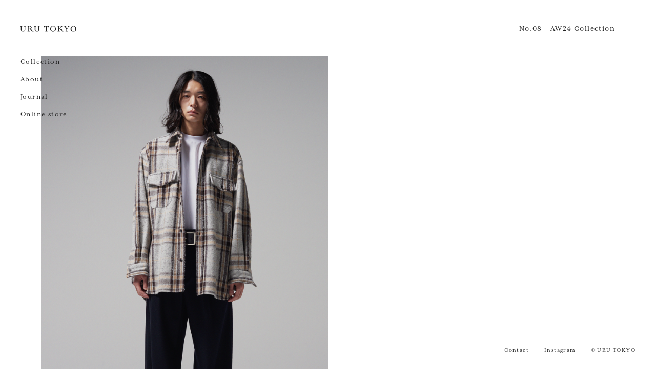

--- FILE ---
content_type: text/html; charset=UTF-8
request_url: https://uru-tokyo.com/collection/aw24no08/
body_size: 3745
content:
<!DOCTYPE html>
<html lang="ja">

<head prefix="og: http://ogp.me/ns#">
  <meta charset="utf-8">
  <meta name="viewport" content="width=device-width,initial-scale=1">

  <title>No.08｜AW24 Collection｜URU TOKYO</title>
  <meta name="description" content="URU TOKYO Official website.">
  <meta name="viewport" content="width=device-width, initial-scale=1">
  <meta name="format-detection" content="telephone=no">
  <meta name="format-detection" content="address=no">
  
  <meta property="og:type" content="article">
  <meta property="og:url" content="https://uru-tokyo.com/collection/aw24no08/">
  <meta property="og:title" content="No.08｜AW24 Collection｜URU TOKYO">
  <meta property="og:site_name" content="URU TOKYO">
  <meta property="og:description" content="URU TOKYO Official website.">
  <meta property="og:image" content="https://uru-tokyo.com/wp/wp-content/themes/urutokyo/assets/img/web/ogp.png">

  <meta name="twitter:card" content="summary_large_image">
  <meta name="twitter:title" content="No.08｜AW24 Collection｜URU TOKYO">
  <meta name="twitter:description" content="URU TOKYO Official website.">
  <meta name="twitter:image" content="https://uru-tokyo.com/wp/wp-content/themes/urutokyo/assets/img/web/ogp.png">
  <meta name="twitter:url" content="https://uru-tokyo.com/collection/aw24no08/">

  <link rel="shortcut icon" href="https://uru-tokyo.com/wp/wp-content/themes/urutokyo/assets/img/web/favicon.ico">
  <link rel="icon" type="image/vnd.microsoft.icon" href="https://uru-tokyo.com/wp/wp-content/themes/urutokyo/assets/img/web/favicon.ico">
  <link rel="apple-touch-icon-precomposed" href="https://uru-tokyo.com/wp/wp-content/themes/urutokyo/assets/img/web/webclip.png">

  <link rel="stylesheet" href="https://uru-tokyo.com/wp/wp-content/themes/urutokyo/assets/css/reset.css">
  <link rel="stylesheet" href="https://uru-tokyo.com/wp/wp-content/themes/urutokyo/assets/css/common.css">
  <link rel="stylesheet" href="https://uru-tokyo.com/wp/wp-content/themes/urutokyo/assets/css/contents.css">
  <link rel="stylesheet" href="https://uru-tokyo.com/wp/wp-content/themes/urutokyo/assets/css/wp.css">
  <link rel="stylesheet" href="https://uru-tokyo.com/wp/wp-content/themes/urutokyo/assets/css/izimodal.css">


  <meta name='robots' content='max-image-preview:large' />
<link rel='stylesheet' id='cf7ic_style-css'  href='https://uru-tokyo.com/wp/wp-content/plugins/contact-form-7-image-captcha/css/cf7ic-style.css?ver=3.3.7' type='text/css' media='all' />
<style id='global-styles-inline-css' type='text/css'>
body{--wp--preset--color--black: #000000;--wp--preset--color--cyan-bluish-gray: #abb8c3;--wp--preset--color--white: #ffffff;--wp--preset--color--pale-pink: #f78da7;--wp--preset--color--vivid-red: #cf2e2e;--wp--preset--color--luminous-vivid-orange: #ff6900;--wp--preset--color--luminous-vivid-amber: #fcb900;--wp--preset--color--light-green-cyan: #7bdcb5;--wp--preset--color--vivid-green-cyan: #00d084;--wp--preset--color--pale-cyan-blue: #8ed1fc;--wp--preset--color--vivid-cyan-blue: #0693e3;--wp--preset--color--vivid-purple: #9b51e0;--wp--preset--gradient--vivid-cyan-blue-to-vivid-purple: linear-gradient(135deg,rgba(6,147,227,1) 0%,rgb(155,81,224) 100%);--wp--preset--gradient--light-green-cyan-to-vivid-green-cyan: linear-gradient(135deg,rgb(122,220,180) 0%,rgb(0,208,130) 100%);--wp--preset--gradient--luminous-vivid-amber-to-luminous-vivid-orange: linear-gradient(135deg,rgba(252,185,0,1) 0%,rgba(255,105,0,1) 100%);--wp--preset--gradient--luminous-vivid-orange-to-vivid-red: linear-gradient(135deg,rgba(255,105,0,1) 0%,rgb(207,46,46) 100%);--wp--preset--gradient--very-light-gray-to-cyan-bluish-gray: linear-gradient(135deg,rgb(238,238,238) 0%,rgb(169,184,195) 100%);--wp--preset--gradient--cool-to-warm-spectrum: linear-gradient(135deg,rgb(74,234,220) 0%,rgb(151,120,209) 20%,rgb(207,42,186) 40%,rgb(238,44,130) 60%,rgb(251,105,98) 80%,rgb(254,248,76) 100%);--wp--preset--gradient--blush-light-purple: linear-gradient(135deg,rgb(255,206,236) 0%,rgb(152,150,240) 100%);--wp--preset--gradient--blush-bordeaux: linear-gradient(135deg,rgb(254,205,165) 0%,rgb(254,45,45) 50%,rgb(107,0,62) 100%);--wp--preset--gradient--luminous-dusk: linear-gradient(135deg,rgb(255,203,112) 0%,rgb(199,81,192) 50%,rgb(65,88,208) 100%);--wp--preset--gradient--pale-ocean: linear-gradient(135deg,rgb(255,245,203) 0%,rgb(182,227,212) 50%,rgb(51,167,181) 100%);--wp--preset--gradient--electric-grass: linear-gradient(135deg,rgb(202,248,128) 0%,rgb(113,206,126) 100%);--wp--preset--gradient--midnight: linear-gradient(135deg,rgb(2,3,129) 0%,rgb(40,116,252) 100%);--wp--preset--duotone--dark-grayscale: url('#wp-duotone-dark-grayscale');--wp--preset--duotone--grayscale: url('#wp-duotone-grayscale');--wp--preset--duotone--purple-yellow: url('#wp-duotone-purple-yellow');--wp--preset--duotone--blue-red: url('#wp-duotone-blue-red');--wp--preset--duotone--midnight: url('#wp-duotone-midnight');--wp--preset--duotone--magenta-yellow: url('#wp-duotone-magenta-yellow');--wp--preset--duotone--purple-green: url('#wp-duotone-purple-green');--wp--preset--duotone--blue-orange: url('#wp-duotone-blue-orange');--wp--preset--font-size--small: 13px;--wp--preset--font-size--medium: 20px;--wp--preset--font-size--large: 36px;--wp--preset--font-size--x-large: 42px;}.has-black-color{color: var(--wp--preset--color--black) !important;}.has-cyan-bluish-gray-color{color: var(--wp--preset--color--cyan-bluish-gray) !important;}.has-white-color{color: var(--wp--preset--color--white) !important;}.has-pale-pink-color{color: var(--wp--preset--color--pale-pink) !important;}.has-vivid-red-color{color: var(--wp--preset--color--vivid-red) !important;}.has-luminous-vivid-orange-color{color: var(--wp--preset--color--luminous-vivid-orange) !important;}.has-luminous-vivid-amber-color{color: var(--wp--preset--color--luminous-vivid-amber) !important;}.has-light-green-cyan-color{color: var(--wp--preset--color--light-green-cyan) !important;}.has-vivid-green-cyan-color{color: var(--wp--preset--color--vivid-green-cyan) !important;}.has-pale-cyan-blue-color{color: var(--wp--preset--color--pale-cyan-blue) !important;}.has-vivid-cyan-blue-color{color: var(--wp--preset--color--vivid-cyan-blue) !important;}.has-vivid-purple-color{color: var(--wp--preset--color--vivid-purple) !important;}.has-black-background-color{background-color: var(--wp--preset--color--black) !important;}.has-cyan-bluish-gray-background-color{background-color: var(--wp--preset--color--cyan-bluish-gray) !important;}.has-white-background-color{background-color: var(--wp--preset--color--white) !important;}.has-pale-pink-background-color{background-color: var(--wp--preset--color--pale-pink) !important;}.has-vivid-red-background-color{background-color: var(--wp--preset--color--vivid-red) !important;}.has-luminous-vivid-orange-background-color{background-color: var(--wp--preset--color--luminous-vivid-orange) !important;}.has-luminous-vivid-amber-background-color{background-color: var(--wp--preset--color--luminous-vivid-amber) !important;}.has-light-green-cyan-background-color{background-color: var(--wp--preset--color--light-green-cyan) !important;}.has-vivid-green-cyan-background-color{background-color: var(--wp--preset--color--vivid-green-cyan) !important;}.has-pale-cyan-blue-background-color{background-color: var(--wp--preset--color--pale-cyan-blue) !important;}.has-vivid-cyan-blue-background-color{background-color: var(--wp--preset--color--vivid-cyan-blue) !important;}.has-vivid-purple-background-color{background-color: var(--wp--preset--color--vivid-purple) !important;}.has-black-border-color{border-color: var(--wp--preset--color--black) !important;}.has-cyan-bluish-gray-border-color{border-color: var(--wp--preset--color--cyan-bluish-gray) !important;}.has-white-border-color{border-color: var(--wp--preset--color--white) !important;}.has-pale-pink-border-color{border-color: var(--wp--preset--color--pale-pink) !important;}.has-vivid-red-border-color{border-color: var(--wp--preset--color--vivid-red) !important;}.has-luminous-vivid-orange-border-color{border-color: var(--wp--preset--color--luminous-vivid-orange) !important;}.has-luminous-vivid-amber-border-color{border-color: var(--wp--preset--color--luminous-vivid-amber) !important;}.has-light-green-cyan-border-color{border-color: var(--wp--preset--color--light-green-cyan) !important;}.has-vivid-green-cyan-border-color{border-color: var(--wp--preset--color--vivid-green-cyan) !important;}.has-pale-cyan-blue-border-color{border-color: var(--wp--preset--color--pale-cyan-blue) !important;}.has-vivid-cyan-blue-border-color{border-color: var(--wp--preset--color--vivid-cyan-blue) !important;}.has-vivid-purple-border-color{border-color: var(--wp--preset--color--vivid-purple) !important;}.has-vivid-cyan-blue-to-vivid-purple-gradient-background{background: var(--wp--preset--gradient--vivid-cyan-blue-to-vivid-purple) !important;}.has-light-green-cyan-to-vivid-green-cyan-gradient-background{background: var(--wp--preset--gradient--light-green-cyan-to-vivid-green-cyan) !important;}.has-luminous-vivid-amber-to-luminous-vivid-orange-gradient-background{background: var(--wp--preset--gradient--luminous-vivid-amber-to-luminous-vivid-orange) !important;}.has-luminous-vivid-orange-to-vivid-red-gradient-background{background: var(--wp--preset--gradient--luminous-vivid-orange-to-vivid-red) !important;}.has-very-light-gray-to-cyan-bluish-gray-gradient-background{background: var(--wp--preset--gradient--very-light-gray-to-cyan-bluish-gray) !important;}.has-cool-to-warm-spectrum-gradient-background{background: var(--wp--preset--gradient--cool-to-warm-spectrum) !important;}.has-blush-light-purple-gradient-background{background: var(--wp--preset--gradient--blush-light-purple) !important;}.has-blush-bordeaux-gradient-background{background: var(--wp--preset--gradient--blush-bordeaux) !important;}.has-luminous-dusk-gradient-background{background: var(--wp--preset--gradient--luminous-dusk) !important;}.has-pale-ocean-gradient-background{background: var(--wp--preset--gradient--pale-ocean) !important;}.has-electric-grass-gradient-background{background: var(--wp--preset--gradient--electric-grass) !important;}.has-midnight-gradient-background{background: var(--wp--preset--gradient--midnight) !important;}.has-small-font-size{font-size: var(--wp--preset--font-size--small) !important;}.has-medium-font-size{font-size: var(--wp--preset--font-size--medium) !important;}.has-large-font-size{font-size: var(--wp--preset--font-size--large) !important;}.has-x-large-font-size{font-size: var(--wp--preset--font-size--x-large) !important;}
</style>
<link rel='stylesheet' id='contact-form-7-css'  href='https://uru-tokyo.com/wp/wp-content/plugins/contact-form-7/includes/css/styles.css?ver=5.7.7' type='text/css' media='all' />
<link rel='stylesheet' id='cf7msm_styles-css'  href='https://uru-tokyo.com/wp/wp-content/plugins/contact-form-7-multi-step-module/resources/cf7msm.css?ver=4.5' type='text/css' media='all' />
<script type='text/javascript' src='https://uru-tokyo.com/wp/wp-includes/js/jquery/jquery.min.js?ver=3.6.0' id='jquery-core-js'></script>
<script type='text/javascript' src='https://uru-tokyo.com/wp/wp-includes/js/jquery/jquery-migrate.min.js?ver=3.3.2' id='jquery-migrate-js'></script>

  <!-- Adobe Fonts -->
  <script>
    (function(d) {
      var config = {
          kitId: 'dyl8cqs',
          scriptTimeout: 3000,
          async: true
        },
        h = d.documentElement,
        t = setTimeout(function() {
          h.className = h.className.replace(/\bwf-loading\b/g, "") + " wf-inactive";
        }, config.scriptTimeout),
        tk = d.createElement("script"),
        f = false,
        s = d.getElementsByTagName("script")[0],
        a;
      h.className += " wf-loading";
      tk.src = 'https://use.typekit.net/' + config.kitId + '.js';
      tk.async = true;
      tk.onload = tk.onreadystatechange = function() {
        a = this.readyState;
        if (f || a && a != "complete" && a != "loaded") return;
        f = true;
        clearTimeout(t);
        try {
          Typekit.load(config)
        } catch (e) {}
      };
      s.parentNode.insertBefore(tk, s)
    })(document);
  </script>
  <!-- Google Analytics -->
  <script async src="https://www.googletagmanager.com/gtag/js?id=G-3NG6Z53X1V"></script>
  <script>
    window.dataLayer = window.dataLayer || [];

    function gtag() {
      dataLayer.push(arguments);
    }
    gtag('js', new Date());

    gtag('config', 'G-3NG6Z53X1V');
  </script>

</head>

<body class="collection-template-default single single-collection postid-1580 p_collection_detail second">

  <div id="cursor" class=""></div>


  <header class="global">
    <div class="wrap">
      <div class="logo">
        <h1><a href="https://uru-tokyo.com"><img src="https://uru-tokyo.com/wp/wp-content/themes/urutokyo/assets/img/logotype.svg" alt="URU TOKYO"></a></h1>
      </div>
      <div id="drawer">
        <button data-izimodal-open=".izimodal" class="trigger">
          <span></span>
          <span></span>
        </button>
        <nav class="izimodal">
          <ul class="menu">
            <li>
              <input type="checkbox" id="label" class="check">
              <label for="label" class="acdlabel">Collection</label>
              <div class="content">
                <ul>
                                      <li><a href="https://uru-tokyo.com/collection/aw25/">AW25</a></li>
                                      <li><a href="https://uru-tokyo.com/collection/ss25/">SS25</a></li>
                                      <li><a href="https://uru-tokyo.com/collection/aw24/">AW24</a></li>
                                      <li><a href="https://uru-tokyo.com/collection/ss24/">SS24</a></li>
                                      <li><a href="https://uru-tokyo.com/collection/aw23/">AW23</a></li>
                                      <li><a href="https://uru-tokyo.com/collection/ss23/">SS23</a></li>
                                  </ul>
              </div>
            </li>
            <li><a href="https://uru-tokyo.com/about">About</a></li>
                        <li><a href="https://uru-tokyo.com/journal">Journal</a></li>
            <li><a href="https://online.uru-tokyo.com/" target="_blank">Online store</a></li>
          </ul>
        </nav>
      </div>
    </div>
  </header>

  <main class="contents">
    <div class="looks">
      <h2 class="ttl">No.08｜AW24 Collection</h2>
      <ul>
                      <li><img src="https://uru-tokyo.com/wp/wp-content/uploads/2024/06/8.jpg" alt=""></li>

              </ul>

              <div class="credit">
          <ul>
                            <li>Shirts 24FWAC02 Gray</li>
                            <li>Pants 24FWP02 Navy</li>
                            <li>Belt 24FAC02 Black</li>
                      </ul>
        </div>
          </div>
    <nav class="change">
      <ul>
        <li class="back"><a href="https://uru-tokyo.com/collection/aw24/">AW24 index</a></li>
                  <li class="prev"><a href="https://uru-tokyo.com/collection/aw24no07/">No.07</a></li>
                          <li class="next"><a href="https://uru-tokyo.com/collection/aw24no09/">No.09</a></li>
              </ul>
    </nav>
  </main>




<footer>
	<div class="logo"><a href="https://uru-tokyo.com"><img src="https://uru-tokyo.com/wp/wp-content/themes/urutokyo/assets/img/logo.svg" alt="URU TOKYO"></a></div>
	<div class="fixed">
		<nav>
			<ul>
				<li><a href="https://uru-tokyo.com/contact">Contact</a></li>
				<li><a href="https://www.instagram.com/urutokyo/" target="_blank" rel="noreferrer">Instagram</a></li>
			</ul>
		</nav>
		<p>&copy; URU TOKYO</p>
	</ul>
</footer>


<script src="https://ajax.googleapis.com/ajax/libs/jquery/3.6.0/jquery.min.js"></script>
<script type="text/javascript" src="https://uru-tokyo.com/wp/wp-content/themes/urutokyo/assets/js/functions.js"></script>
<script type="text/javascript" src="https://uru-tokyo.com/wp/wp-content/themes/urutokyo/assets/js/wp.js"></script>
<script type="text/javascript" src="https://uru-tokyo.com/wp/wp-content/themes/urutokyo/assets/js/izimodal.min.js"></script>
<script type="text/javascript" src="https://uru-tokyo.com/wp/wp-content/themes/urutokyo/assets/js/jquery.scrollify.js"></script>


<script type='text/javascript' src='https://uru-tokyo.com/wp/wp-content/plugins/contact-form-7/includes/swv/js/index.js?ver=5.7.7' id='swv-js'></script>
<script type='text/javascript' id='contact-form-7-js-extra'>
/* <![CDATA[ */
var wpcf7 = {"api":{"root":"https:\/\/uru-tokyo.com\/wp-json\/","namespace":"contact-form-7\/v1"}};
/* ]]> */
</script>
<script type='text/javascript' src='https://uru-tokyo.com/wp/wp-content/plugins/contact-form-7/includes/js/index.js?ver=5.7.7' id='contact-form-7-js'></script>
<script type='text/javascript' id='cf7msm-js-extra'>
/* <![CDATA[ */
var cf7msm_posted_data = [];
/* ]]> */
</script>
<script type='text/javascript' src='https://uru-tokyo.com/wp/wp-content/plugins/contact-form-7-multi-step-module/resources/cf7msm.min.js?ver=4.5' id='cf7msm-js'></script>


</body>

</html>

--- FILE ---
content_type: text/css
request_url: https://uru-tokyo.com/wp/wp-content/themes/urutokyo/assets/css/reset.css
body_size: 738
content:
@charset "utf-8";

* {
	padding:0;
	margin:0;
}

*,
*:before,
*:after {
	box-sizing: border-box;
}

html, body, div, span, object, iframe,
h1, h2, h3, h4, h5, h6, p, blockquote, pre,
abbr, address, cite, code,
del, dfn, em, img, ins, kbd, q, samp,
small, strong, sub, sup, var,
b, i,
dl, dt, dd, ol, ul, li,
fieldset, form, label, legend,
table, caption, tbody, tfoot, thead, tr, th, td,
article, aside, canvas, details, figcaption, figure, main,
footer, header, hgroup, menu, nav, section, summary,
time, mark, audio, video,
button, input, select, textarea {
	margin: 0;
	padding: 0;
	border: 0;
	outline: 0;
	font-size: 100%;
	font-weight: normal;
	font-family: inherit;
	font-style: normal;
	vertical-align: baseline;
}

span,
em,
strong {
	font-weight: inherit;
}

body {
	line-height: 1;
}

article, aside, details, figcaption, figure,
footer, header, hgroup, menu, nav, section, main { 
	display: block;
}

nav ul {
	list-style: none;
}

blockquote,
q {
	quotes: none;
}

blockquote:before,
blockquote:after,
q:before,
q:after {
	content: '';
	content: none;
}

a {
	margin: 0;
	padding: 0;
	font-size: 100%;
	vertical-align: baseline;
	background: transparent;
	outline: none;
}

del {
	text-decoration: line-through;
}

table {
	border-collapse: collapse;
	border-spacing: 0;
}

hr {
	display: block;
	height: 1px;
	border: 0;   
	border-top: 1px solid #cccccc;
	margin: 1em 0;
	padding: 0;
}

input, select {
	vertical-align: middle;
	border: 0;
}

img {
	border: none;
	display: block;
}

ol,
ul {
	list-style-type: none;
}

input,
button,
textarea,
select {
	margin: 0;
	padding: 0;
	background: none;
	border: none;
	border-radius: 0;
	outline: none;
	-webkit-appearance: none;
	appearance: none;
	font-size: 1rem;
	letter-spacing: inherit;
}

button::-moz-focus-inner { 
   border: 0; 
   padding: 0; 
}

--- FILE ---
content_type: text/css
request_url: https://uru-tokyo.com/wp/wp-content/themes/urutokyo/assets/css/contents.css
body_size: 2398
content:
@charset "utf-8";


/*----------------------------------

p_index

----------------------------------*/
.p_index .mv {
  width: 100vw;
  height: 100vh;
  position: relative;
}

.p_index .mv img {
  width: 100%;
  height: 100%;
  object-fit: cover;
  object-position: top;
}

.p_index .contents > section {
  margin-top: 40px;
  padding-top: 80px;
  height: 100vh;
}

.p_index .contents > section:not(:last-of-type) {
  padding-bottom: 60px;
}

.p_index .contents > section:not(:first-of-type) {
  margin-top: -60px;
}

.p_index .contents section figure a {
  width: calc(100vw - 160px);
  overflow: hidden;
}

.p_index .contents .collection figure a {
  display: -webkit-box;
  display: flex;
  -webkit-box-pack: justify;
  justify-content: space-between;
}

.p_index .contents section figure img {
  object-fit: cover;
  width: 100%;
  height: calc(100vh - 180px);
}

.p_index .contents .collection figure img {
  width: 50%;
}

.p_index .contents section h2 {
  font-size: 1.5rem;
  line-height: 1.6;
  text-align: right;
  margin-top: 20px;
}

.p_index .contents section h2 a:hover {
  transform: translateY(3px);
}

.p_index .contents .journal {
  display: -webkit-box;
  display: flex;
  -webkit-box-pack: justify;
  justify-content: space-between;
}

.p_index .contents .journal section {
  width: calc(50% - 40px);
}

.p_index .contents .journal section figure a {
  width: calc(50vw - 120px);
  overflow: hidden;
}




@media screen and (max-width: 1024px) {

.p_index .mv {
  height: 100%;
}

.p_index .contents > section {
  height: auto;
  margin-top: min(12%, 100px);
  padding-top: 0;
}

.p_index .contents > section:not(:last-of-type) {
  padding-bottom: 0;
}

.p_index .contents > section:not(:first-of-type) {
  margin-top: min(10%, 80px);
}

.p_index .contents section figure a {
  width: 100%;
}

.p_index .contents section figure img {
  height: auto;
}

.p_index .contents .collection figure img {
  width: 100%;
}

.p_index .contents .collection figure img:last-of-type {
  display: none;
}

.p_index .contents .journal {
  flex-direction: column;
}

.p_index .contents .journal section {
  width: 100%;
}

.p_index .contents .journal section:last-of-type {
  margin-top: min(10%, 80px);
}

.p_index .contents .journal section figure a {
  width: 100%;
}

.p_index .contents section h2 {
  font-size: 1.3rem;
  margin-top: min(3vw, 20px);
}


}



/*----------------------------------

p_collection

----------------------------------*/
.p_collection .looks ul {
  display: -webkit-box;
  display: flex;
  -webkit-box-pack: start;
  justify-content: flex-start;
  flex-wrap: wrap;
}

.p_collection .looks ul li {
  width: 33.333333%;
}

.p_collection .looks ul li:nth-of-type(n + 4) {
  margin-top: 80px;
}

.p_collection .archive ul {
  margin-top: 100px;
  display: -webkit-box;
  display: flex;
  -webkit-box-pack: end;
  justify-content: flex-end;
}

.p_collection .archive ul li {
  font-size: 1.4rem;
  margin-left: 30px;
}

.p_collection .archive ul li a:hover {
  transform: translateY(3px);
}


@media screen and (max-width: 1024px) {

.p_collection .looks ul li {
  width: 50%;
}

.p_collection .looks ul li:nth-of-type(n + 4) {
  margin-top: 0;
}

.p_collection .looks ul li:nth-of-type(n + 3) {
  margin-top: min(12vw, 80px);
}

.p_collection .archive ul li {
  font-size: 1.3rem;
  margin-left: min(5vw, 30px);
}

}



/*----------------------------------

p_collection_detail

----------------------------------*/
.p_collection_detail .looks > ul {
  display: -webkit-box;
  display: flex;
  -webkit-box-pack: start;
  justify-content: flex-start;
  flex-wrap: wrap;
}

.p_collection_detail .looks > ul li {
  width: 50%;
}

.p_collection_detail .credit {
  font-size: 1.2rem;
  line-height: 1.6;
  margin-top: 30px;
}


@media screen and (max-width: 1024px) {

.p_collection_detail .looks > ul {
  flex-direction: column;
}

.p_collection_detail .looks > ul li {
  width: 100%;
}

.p_collection_detail .credit {
  font-size: 1.1rem;
  margin-top: min(5vw, 30px);
}

}



/*----------------------------------

p_about

----------------------------------*/
.p_about .contents {
  margin-left: 160px;
}

.p_about .contents .read {
  display: -webkit-box;
  display: flex;
  -webkit-box-pack: justify;
  justify-content: space-between;
}

.p_about .contents .read > div {
  width: 46%;
  font-size: 1.2rem;
  line-height: 2.2;
}

.p_about .contents .read > div p:not(:first-of-type) {
  margin-top: min(8vw, 40px);
}


@media screen and (max-width: 1024px) {

.p_about .contents {
  margin-left: min(7%, 80px);
  padding-top: min(26vw, 160px) !important;
}

.p_about .contents .read {
  flex-direction: column;
}

.p_about .contents .read > div {
  width: 100%;
  font-size: 1.1rem;
}

.p_about .contents .read .en {
  margin-top: 80px;
}

.p_about .contents .read > div p:not(:first-of-type) {
  margin-top: min(8vw, 40px);
}

}



/*----------------------------------

p_stockists

----------------------------------*/
.p_stockists .contents {
  margin-left: 160px;
}

.p_stockists .contents h2 {
  font-size: 1.3rem;
  border-bottom: solid 1px #ddd;
  padding-bottom: 30px;
  margin-bottom: 40px;
}

.p_stockists .contents h2:not(:first-of-type) {
  margin-top: 120px;
}

.p_stockists .contents dl {
  font-size: 1.2rem;
  line-height: 1.6;
  display: -webkit-box;
  display: flex;
  -webkit-box-pack: start;
  justify-content: flex-start;
  flex-wrap: wrap;
}

.p_stockists .contents dl dt {
  width: 20%;
  margin-top: 20px;
}

.p_stockists .contents dl dd {
  margin-top: 20px;
}

.p_stockists .contents dl dd:nth-of-type(1n) {
  width: 60%;
}

.p_stockists .contents dl dd:nth-of-type(2n) {
  margin-left: auto;
  text-align: right;
  width: 20%;
}

.p_stockists .contents dl dd:nth-of-type(2n) a:hover {
  transform: translateY(3px);
}


@media screen and (max-width: 1024px) {

.p_stockists .contents {
  margin-left: min(7%, 80px);
  padding-top: min(26vw, 160px) !important;
}

.p_stockists .contents h2 {
  font-size: 1.2rem;
  padding-bottom: min(6vw, 30px);
  margin-bottom: min(6vw, 30px);
}

.p_stockists .contents h2:not(:first-of-type) {
  margin-top: min(18vw, 100px);;
}

.p_stockists .contents dl {
  font-size: 1.1rem;
}

.p_stockists .contents dl dt {
  margin-right: auto;
  margin-top: min(6vw, 30px);
  width: 100%;
}

.p_stockists .contents dl dd {
  margin-top: min(3vw, 10px);
}

.p_stockists .contents dl dd:nth-of-type(1n) {
  width: 70%;
}

.p_stockists .contents dl dd:nth-of-type(2n) {
  width: 30%;
}

}



/*----------------------------------

p_journal

----------------------------------*/
.p_journal .contents .journals {
  margin: 0 -10px;
  display: -webkit-box;
  display: flex;
  -webkit-box-pack: start;
  justify-content: flex-start;
  flex-wrap: wrap;
}

.p_journal .contents .journals section {
  width: calc(33.333333% - 40px);
  margin: 0 20px;
}

.p_journal .contents .journals section:nth-of-type(n + 4) {
  margin-top: 80px;
}

.p_journal .contents .journals section h2 {
  text-align: right;
  margin-top: 15px;
  font-size: 1.3rem;
  line-height: 1.6;
}

.p_journal .contents .journals section h2 a:hover {
  transform: translateY(3px);
}

.p_journal .contents .journals section figure a {
  aspect-ratio: 3 / 2;
  overflow: hidden;
}

.p_journal .contents .journals section figure a img {
  object-fit: cover;
  height: 100%;
}


@media screen and (max-width: 1024px) {

.p_journal .contents .journals section {
  width: calc(50% - 20px);
  margin: 0 10px
}

.p_journal .contents .journals section:nth-of-type(n + 4) {
  margin-top: 0;
}

.p_journal .contents .journals section:nth-of-type(n + 3) {
  margin-top: 60px;
}

.p_journal .contents .journals section h2 {
  font-size: 1.2rem;
  margin-top: min(3vw, 20px);
}

}


@media screen and (max-width: 600px) {

.p_journal .contents .journals {
  margin: 0;
}

.p_journal .contents .journals section {
  width: 100%;
  margin: 0;
}

.p_journal .contents .journals section:nth-of-type(n + 3) {
  margin-top: 0;
}

.p_journal .contents .journals section:nth-of-type(n + 2) {
  margin-top: min(10%, 80px);
}

}


/*----------------------------------

p_journal_detail

----------------------------------*/
.p_journal_detail .journals .wrap {
  display: -webkit-box;
  display: flex;
  -webkit-box-pack: justify;
  justify-content: space-between;
}

.p_journal_detail .journals .wrap ul {
  width: 60%;
}

.p_journal_detail .journals .wrap .txt {
  width: 35%;
}

.p_journal_detail .journals .wrap .txt .date {
  font-size: 1.2rem;
  text-align: right;
}

.p_journal_detail .journals .wrap .txt .read {
  margin-top: 80px;
  line-height: 2.2;
  font-size: 1.2rem;
}

.p_journal_detail .journals .wrap .txt .read p:not(:first-of-type) {
  margin-top: 40px;
}


@media screen and (max-width: 1024px) {

.p_journal_detail .journals .wrap {
  flex-direction: column;
}

.p_journal_detail .journals .wrap ul {
  width: 100%;
}

.p_journal_detail .journals .wrap .txt {
  width: 100%;
}

.p_journal_detail .journals .wrap .txt .date {
  font-size: 1.1rem;
  margin-top: min(8vw, 40px);
}

.p_journal_detail .journals .wrap .txt .read {
  font-size: 1.1rem;
  margin-top: min(10vw, 80px);
}

.p_journal_detail .journals .wrap .txt .read p:not(:first-of-type) {
  margin-top: min(8vw, 40px);
}

}



/*----------------------------------

p_contact

----------------------------------*/
.p_contact .contents {
  margin-left: 160px;
  font-size: 1.2rem;
  line-height: 2.2;
}

.p_contact .contents .alert {
  color: var(--alert-color);
  font-size: 1.1rem;
  padding-left: 10px;
}

.p_contact .form {
  display: -webkit-box;
  display: flex;
  -webkit-box-pack: justify;
  justify-content: space-between;
  flex-wrap: wrap;
}

.p_contact .form dl {
  width: calc(50% - 40px);
  margin-top: 80px;
}

.p_contact .form dd input[type="text"],
.p_contact .form dd input[type="email"],
.p_contact .form dd textarea {
  border-bottom: solid 1px #ddd;
  transition: all .3s;
  width: 100%;
  padding: 20px 0;
  font-size: 1.2rem;
}

.p_contact .form dd input[type="text"]:focus,
.p_contact .form dd input[type="email"]:focus,
.p_contact .form dd textarea:focus {
  border-bottom: solid 1px var(--main-color);
}

.p_contact .form dd ul {
  margin-top: 20px;
  display: -webkit-box;
  display: flex;
  -webkit-box-pack: start;
  justify-content: flex-start;
}

.p_contact .form dd ul li:not(:first-of-type) {
  margin-left: 5%;
}

.p_contact .form label {
  position: relative;
  cursor: pointer;
  padding-left: 22px;
  display: inline-block;
}

.p_contact .form label::before,
.p_contact .form label::after {
  content: "";
  display: block; 
  border-radius: 50%;
  position: absolute;
  transform: translateY(-50%);
  top: calc(50% - 1px);
}

.p_contact .form label::before {
  background-color: #fff;
  border: solid 1px var(--main-color);
  border-radius: 50%;
  width: 14px;
  height: 14px;
  left: 0px;
}

.p_contact .form label::after {
  background-color: var(--main-color);
  border-radius: 50%;
  opacity: 0;
  width: 4px;
  height: 4px;
  left: 5px;
  transition: all .3s;
}

.p_contact .form input:checked + label::after {
  opacity: 1;
}

.p_contact .form textarea {
  width: 100%;
  height: 8.5em;
  resize: none;
  line-height: 2.2;
}

.p_contact .btnarea {
  width: 100%;
  margin-top: 80px;
  display: -webkit-box;
  display: flex;
  -webkit-box-pack: end;
  justify-content: flex-end;
}

.p_contact .btnarea p + p {
  margin-left: 20px;
}

.p_contact .btnarea input {
  border: solid 1px var(--main-color);
  padding: 12px 20px;
  min-width: 180px;
  font-size: 1.2rem;
  cursor: pointer;
}

.p_contact input {
  transition: all .3s;
}

.p_contact input[type="submit"]:hover,
.p_contact input[type="button"]:hover {
  transform: translateY(3px);
}

.p_contact .contents .err {
  color: var(--alert-color);
  text-align: right;
  width: 100%;
  margin-top: 30px;
  font-size: 1.1rem;
}

.p_contact .confirm dl {
  display: -webkit-box;
  display: flex;
  -webkit-box-pack: start;
  justify-content: flex-start;
}

.p_contact .confirm dl:not(:first-of-type) {
  margin-top: 50px;
}

.p_contact .confirm dt {
  width: 20%;
}

.p_contact .confirm dd {
  width: 75%;
  margin-left: 5%;
}


@media screen and (max-width: 1024px) {

.p_contact .contents {
  margin-left: min(7%, 80px);
  padding-top: min(26vw, 160px) !important;
  font-size: 1.1rem;
}

.p_contact .form {
  flex-direction: column;
}

.p_contact .form dl {
  width: 100%;
  margin-top: min(13vw, 80px);
}

.p_contact .form dd input[type="text"],
.p_contact .form dd input[type="email"],
.p_contact .form dd textarea {
  font-size: 1.1rem;
  padding: min(3vw, 20px) 0;
}

.p_contact .contents .err　{
  font-size: 1rem;
}

.p_contact .contents .alert {
  font-size: 1rem;
}

.p_contact .btnarea input {
  font-size: 1.1rem;
}

.p_contact .btnarea {
  margin-top: min(13vw, 80px);
}


}


@media screen and (max-width: 600px) {

.p_contact .confirm dl {
  flex-direction: column;
}

.p_contact .confirm dt {
  width: 100%;
}

.p_contact .confirm dd {
  margin-left: 0;
  width: 100%;
}

.p_contact .confirm dl:not(:first-of-type) {
  margin-top: min(8vw, 50px);
}

.p_contact .btnarea input {
  min-width: 100%;
}

.p_contact .btnarea p {
  width: 50%;
}

.p_contact .form dd ul {
  flex-direction: column;
}

.p_contact .form dd ul li:not(:first-of-type) {
  margin: 10px 0 0 0;
}

.p_contact input {
  width: 0;
}


}



/*----------------------------------

p_privacy

----------------------------------*/
.p_privacy .contents {
  margin-left: 160px;
  font-size: 1.2rem;
  line-height: 2.2;
}

.p_privacy .contents section {
  margin-top: 40px;
}

.p_privacy .contents section h2 {
  margin-bottom: 10px;
}

.p_privacy .contents section dl {
  margin-top: 10px;
}

.p_privacy .contents .date {
  margin-top: 60px;
  text-align: right;
  font-size: 1.1rem;
}

.p_privacy .contents .about {
  text-align: right;
  margin-top: 20px;
  font-size: 1.1rem;
}


@media screen and (max-width: 1024px) {

.p_privacy .contents {
  margin-left: min(7%, 80px);
  padding-top: min(26vw, 160px) !important;
}

.p_privacy .contents .read {
  font-size: 1.1rem;
}

.p_privacy .contents .about {
  font-size: 1rem;
}

}


/*----------------------------------

p_404

----------------------------------*/
.p_404 .contents {
  margin-left: 160px;
  font-size: 1.2rem;
  line-height: 2.2;
}


@media screen and (max-width: 1024px) {

.p_404 .contents {
  margin-left: min(7%, 80px);
  padding-top: min(26vw, 160px) !important;
}

}





--- FILE ---
content_type: text/css
request_url: https://uru-tokyo.com/wp/wp-content/themes/urutokyo/assets/css/wp.css
body_size: 927
content:
@charset "utf-8";


/* コンタクトフォーム周りの調整 */
.p_contact .contents .wpcf7-spinner{
  display: none;
  position: absolute;
}
.p_contact .contents .wpcf7-not-valid-tip {
  visibility: hidden;
  position: absolute;
  pointer-events: none;
}


.p_contact .contents .wpcf7-response-output {
  color: var(--alert-color);
  text-align: right;
  width: 100%;
  margin: 30px 0 0 0;
  font-size: 1.1rem;
  border: none;
  padding: 0;
}

.wpcf7-list-item {
  margin-left: 0 !important;
}

.p_contact .form .wpcf7-radio .wpcf7-list-item {
  position: relative;
  cursor: pointer;
  display: inline-block;
}

.p_contact .form .wpcf7-radio .wpcf7-list-item:not(:first-of-type) {
  margin-left: 5% !important;
}

.p_contact .form .wpcf7-radio .wpcf7-list-item span::before,
.p_contact .form .wpcf7-radio .wpcf7-list-item span::after {
  content: "";
  display: block; 
  border-radius: 50%;
  position: absolute;
  transform: translateY(-50%);
  top: calc(50% - 1px);
}

.p_contact .form .wpcf7-radio .wpcf7-list-item span::before {
  background-color: #fff;
  border: solid 1px var(--main-color);
  border-radius: 50%;
  width: 14px;
  height: 14px;
  left: 0px;
}

.p_contact .form .wpcf7-radio .wpcf7-list-item span::after {
  background-color: var(--main-color);
  border-radius: 50%;
  opacity: 0;
  width: 4px;
  height: 4px;
  left: 5px;
  transition: all .3s;
}

.p_contact .form .wpcf7-radio .wpcf7-list-item input:checked + span::after {
  opacity: 1;
}

.wpcf7-radio {
  margin-top: 20px;
  display: -webkit-box;
  display: flex;
  -webkit-box-pack: start;
  justify-content: flex-start;
}

.cf7ic {
  width: 100%;
  margin-bottom: -60px;
}

.captcha-image label>input+svg path {
  fill: #ccc;
}

.cf7ic .wpcf7-radio {
  margin-top: 0;
  justify-content: flex-end;
}

.captcha-image label>input+svg {
  border: 0 !important;
}

.p_contact .form .cf7ic label::before {
  display: none;
}

.p_contact .form .cf7ic label {
  padding-left: 0;
  transform: scale(.5);
  width: calc(100% / 3) !important;
}

.captcha-image label>input+svg {
  padding: 0 !important;
}

.captcha-image {
  border: none !important;
  padding: 40px 0 0 0 !important;
  text-align: left !important;
}

.captcha-image label>input:checked+svg,
.captcha-image label>input:focus+svg {
  border: none !important;
  padding: 0 !important;
}

.captcha-image label>input:checked+svg path,
.captcha-image label>input:focus+svg path {
  fill: #222;
}

.captcha-image .cf7ic_instructions span {
  color: #222 !important;
  font-weight: 400 !important;
  &::before {
    content: "「";
  }
  &::after {
    content: "」";
  }
}





@media screen and (max-width: 1024px) {

  .p_contact .contents .wpcf7-response-output {
    font-size: 1rem;
  }

}



@media screen and (max-width: 600px) {

  .wpcf7-radio {
    flex-direction: column;
  }

  .p_contact .form .wpcf7-radio .wpcf7-list-item:not(:first-of-type) {
    margin: 10px 0 0 0 !important;
  }

  .cf7ic {
    margin-bottom: 0;
  }

}



--- FILE ---
content_type: application/javascript
request_url: https://uru-tokyo.com/wp/wp-content/themes/urutokyo/assets/js/functions.js
body_size: 753
content:
$(function(){
  
  
  //cursor
  var cursor=$("#cursor");
    $(document).on("mousemove",function(e){
    var x=e.clientX;
    var y=e.clientY;
    cursor.css({
      "opacity":"1",
      "top":y+"px",
      "left":x+"px"
    });
  });

  $(document).ready(function () {
    $(".mouseon").on({
      "mouseenter": function() {
        cursor.addClass("mouse_active");
      },
      "mouseleave": function() {
        cursor.removeClass("mouse_active");
      }
    });
  });

  if(navigator.userAgent.indexOf('iPhone') > 0 ||
    navigator.userAgent.indexOf('iPod') > 0 ||
    (navigator.userAgent.indexOf('Android') > 0 &&
    navigator.userAgent.indexOf('Mobile') > 0)){
      $('#cursor').css('display','none');
  }else if (navigator.userAgent.indexOf('iPad') > 0 ||
    navigator.userAgent.indexOf('Android') > 0){
      $('#cursor').css('display','none');
  }else if (navigator.userAgent.indexOf('Safari') > 0 &&
    navigator.userAgent.indexOf('Chrome') == -1 &&
    typeof document.ontouchstart !== 'undefined') {
      $('#cursor').css('display','none');
  }


  //header
  $(window).on('resize', function() {
   if($(window).width() > 1025) {
     $(".izimodal").css({opacity:1.0});
   }
  });

  $('.trigger').on('click', function() {
      if ($(".izimodal").hasClass("appear")) {
          $(".izimodal").css({opacity:1.0}).animate({opacity:0.0}, 200, 'swing', function() {
          $(".izimodal").removeClass("appear");
      });          
      }
      else {
        $(".izimodal").addClass("appear");
        $(".izimodal").css({opacity:0.0}).animate({opacity:1.0}, 300, 'swing');
      }
      $('.trigger,.menu a').toggleClass('active');
      $('#cursor').toggleClass('active');
  });

  $(".izimodal ul li a").on("click", function() {
      if ($(window).width() < 1024) {
          $('.trigger,.menu a').toggleClass('active');            
          $(".izimodal").css({opacity:1.0}).animate({opacity:0.0}, 200, 'swing', function() {
          $(".izimodal").removeClass("appear");
          });
       }
      var href = $(this).attr('href');
      var target = $(href == '#' || href === '' ? 'html' : href);
      var position = target.offset().top;
      $('html,body').animate({scrollTop : position}, 500);
      return false;
  });


  //footer
  $(window).on('load resize', function(){
    const winh = $(window).height();
    const fth = $('footer').outerHeight();
    const ftPos = $('footer').offset();
    if ( (fth + ftPos.top ) < winh ) {
      $('footer').addClass('footerfix');
    } else {
      $('footer').removeClass('footerfix');
    }
  });


});

--- FILE ---
content_type: image/svg+xml
request_url: https://uru-tokyo.com/wp/wp-content/themes/urutokyo/assets/img/logo.svg
body_size: 23102
content:
<?xml version="1.0" encoding="utf-8"?>
<!-- Generator: Adobe Illustrator 26.0.2, SVG Export Plug-In . SVG Version: 6.00 Build 0)  -->
<svg version="1.1" id="Layer_1" xmlns="http://www.w3.org/2000/svg" xmlns:xlink="http://www.w3.org/1999/xlink" x="0px" y="0px"
	 width="121.624px" height="157.964px" viewBox="0 0 121.624 157.964" enable-background="new 0 0 121.624 157.964"
	 xml:space="preserve">
<g>
	<path fill="#222222" d="M2.324,61.303c0.271,0,0.782,0.03,1.021,0.091c0.992,0.208,1.232,0.687,1.292,1.71
		c0.059,0.961,0.059,1.801,0.059,6.485v4.38c0,4.384,1.142,6.485,2.612,7.895c2.134,2.013,5.163,2.134,6.185,2.134
		c1.771,0,4.022-0.3,6.184-2.222c2.399-2.133,2.76-5.735,2.76-8.976v-3.211c0-4.684,0-5.524,0.062-6.485
		c0.06-1.053,0.299-1.531,1.111-1.71c0.358-0.062,0.54-0.091,0.751-0.091c0.119,0,0.239-0.059,0.239-0.179
		c0-0.179-0.15-0.241-0.479-0.241c-0.902,0-2.314,0.091-2.522,0.091c-0.182,0-1.832-0.091-3.181-0.091
		c-0.334,0-0.482,0.062-0.482,0.241c0,0.12,0.119,0.179,0.241,0.179c0.269,0,0.778,0.03,1.022,0.091
		c0.988,0.208,1.227,0.687,1.287,1.71c0.06,0.961,0.06,1.801,0.06,6.485v3.752c0,3.091-0.359,5.644-1.74,7.351
		c-1.079,1.292-2.881,2.163-4.713,2.163c-1.71,0-3.061-0.267-4.53-1.648c-1.292-1.231-2.254-3.09-2.254-7.416V69.59
		c0-4.684,0-5.524,0.062-6.485c0.059-1.053,0.3-1.593,1.11-1.71c0.359-0.062,0.539-0.091,0.75-0.091c0.12,0,0.241-0.059,0.241-0.179
		c0-0.179-0.152-0.241-0.482-0.241c-0.9,0-2.701,0.091-2.972,0.091s-2.103-0.091-3.452-0.091c-0.33,0-0.479,0.062-0.479,0.241
		C2.086,61.244,2.204,61.303,2.324,61.303z"/>
	<path fill="#222222" d="M120.596,93.745c-0.219-0.208-0.445-0.144-0.508-0.042c-0.08,0.13,0.012,0.257,0.16,0.42
		c0.641,0.726,0.926,1.42,0.926,2.133c0,2.469-2.402,4.344-4.623,4.344c-0.092,0-0.179-0.009-0.269-0.012
		c0.349-1.454,0.511-2.734,0.511-3.739c0-2.684-1.182-6.152-3.648-6.152c-2.328,0-3.369,2.121-3.369,4.032
		c0,3.627,3.158,5.886,6.04,6.148c-1.463,5.666-5.789,12.273-12.467,15.637c-10.493,5.285-21.659,2.04-25.417-6.786
		c2.963-1.574,4.515-4.098,4.515-6.591c0-2.86-1.901-5.17-5.1-6.45c0.21-1.061,0.438-2.062,0.643-2.966
		c1.037-4.579,1.323-7.829,0.986-10.226c0.959-0.328,1.95-0.853,2.924-1.72c2.4-2.133,2.762-5.735,2.762-8.976v-3.211
		c0-4.684,0-5.524,0.061-6.485c0.059-1.053,0.299-1.531,1.111-1.71c0.361-0.062,0.541-0.091,0.748-0.091
		c0.121,0,0.242-0.059,0.242-0.179c0-0.179-0.15-0.241-0.482-0.241c-0.898,0-2.312,0.091-2.522,0.091
		c-0.18,0-1.83-0.091-3.182-0.091c-0.33,0-0.479,0.062-0.479,0.241c0,0.12,0.119,0.179,0.24,0.179c0.268,0,0.781,0.03,1.021,0.091
		c0.988,0.208,1.231,0.687,1.289,1.71c0.057,0.961,0.057,1.801,0.057,6.485v3.752c0,3.091-0.357,5.644-1.736,7.351
		c-0.586,0.699-1.386,1.268-2.283,1.649c-0.356-1.375-0.964-2.429-1.801-3.277c-1.925-1.954-4.419-2.879-7.308-3.01
		c-0.068-0.67-0.106-1.418-0.106-2.263v-4.201c0-4.684,0-5.524,0.061-6.485c0.059-1.053,0.301-1.593,1.109-1.71
		c0.359-0.062,0.543-0.091,0.75-0.091c0.121,0,0.24-0.059,0.24-0.179c0-0.179-0.148-0.241-0.478-0.241
		c-0.9,0-2.701,0.091-2.973,0.091s-2.102-0.091-3.451-0.091c-0.332,0-0.482,0.062-0.482,0.241c0,0.12,0.121,0.179,0.242,0.179
		c0.269,0,0.779,0.03,1.021,0.091c0.99,0.208,1.229,0.687,1.289,1.71c0.061,0.961,0.061,1.801,0.061,6.485v4.38
		c0,0.843,0.054,1.579,0.133,2.265c-3.412,0.744-7.175,3.486-9.328,6.604c-0.146,0.215-0.254,0.296-0.69,0.229
		c-0.752-0.12-2.041-0.45-3.66-2.163c-1.742-1.857-3.783-4.53-6.246-7.683c2.703-2.492,3.633-4.713,3.633-6.934
		c0-2.068-1.32-3.544-2.068-4.081c-1.594-1.143-3.603-1.322-5.494-1.322c-0.934,0-3.213,0.091-3.545,0.091
		c-0.148,0-2.041-0.091-3.389-0.091c-0.334,0-0.48,0.062-0.48,0.241c0,0.12,0.117,0.179,0.237,0.179c0.274,0,0.782,0.03,1.023,0.091
		c0.989,0.208,1.229,0.687,1.289,1.71c0.061,0.961,0.061,1.801,0.061,6.485v5.989h0.002L38.36,89.956
		c0,1.694-0.189,3.562-0.776,5.424c-8.384-5.609-15.39-8.747-24.425-8.747C4.887,86.632,0,91.644,0,97.197
		c0,5.165,3.379,9.006,9.75,10.407c-0.034,0.263-0.056,0.528-0.056,0.797c0,3.941,4.228,6.879,9.38,6.879
		c1.167,0,2.35-0.101,3.547-0.277c-0.445,0.468-0.724,1.048-0.724,1.771c0,2.459,2.447,3.456,5.47,3.456
		c2.693,0,6.151-1.284,11.676-3.823c1.389,1.01,2.188,2.289,2.188,3.787c0,1.526-0.61,2.744-1.572,3.648
		c-0.254-1.745-2.568-3.345-5.871-3.345c-2.703,0-4.475,1.237-4.475,2.755c0,1.733,2.066,2.824,4.671,2.824
		c1.585,0,3.21-0.364,4.626-0.982c-0.654,1.505-3.124,2.27-5.502,2.79c-0.175,0.039-0.416,0.296-0.163,0.583
		c1.011,1.13,4.148,3.908,10.621,3.908c7.552,0,13.865-5.907,14.798-13.262c2.191,0.602,4.395,0.964,6.569,0.964
		c6.447,0,9.797-3.041,9.797-7.247c0-0.678-0.117-1.297-0.314-1.869c1.001-0.207,1.909-0.498,2.728-0.858
		c0.533,1.702,1.321,3.31,2.44,4.811c6.25,8.377,18.002,9.045,26.56,1.736c5.9-5.041,8.903-11.205,10.062-15.755
		c0.055,0.002,0.112,0.008,0.167,0.008c2.828,0,5.25-2.26,5.25-4.683C121.624,94.927,120.999,94.123,120.596,93.745z
		 M80.045,103.086c0,2.791-1.061,4.57-2.477,5.707c-0.23-0.654-0.422-1.335-0.572-2.043c-0.591-2.804-0.379-5.76,0.057-8.443
		C78.926,99.459,80.045,101.12,80.045,103.086z M75.414,79.962c0.816,0.815,1.406,1.77,1.823,2.811
		c-0.305,0.048-0.613,0.081-0.923,0.081c-1.709,0-3.06-0.267-4.531-1.648c-0.891-0.848-1.623-1.995-1.992-4.041
		C72.18,77.573,74.24,78.791,75.414,79.962z M40.799,62.384c0-0.179,0.089-0.303,0.238-0.362c0.298-0.088,1.11-0.179,2.011-0.179
		c3.214,0,5.193,2.25,5.193,6.006c0,2.28-0.779,3.899-1.83,4.622c-0.691,0.479-1.534,0.57-2.25,0.57
		c-1.323,0-2.701-0.212-3.15-0.482c-0.153-0.088-0.211-0.208-0.211-0.358L40.799,62.384L40.799,62.384z M40.763,89.954l0.036-14.377
		l0,0v-1.426c0-0.153,0.058-0.241,0.211-0.241l3.689,0.059c0.178,0,0.271,0.062,0.392,0.183c0.601,0.779,2.009,2.791,3.271,4.442
		c1.713,2.251,2.76,3.723,4.055,4.413c0.777,0.42,1.529,0.57,3.211,0.57c0,0,1.209,0,1.691,0c0.178,0,0.523,0.013,0.787-0.42
		c1.88-2.861,5.462-5.624,9.063-6.075c0.41,2.358,1.298,3.758,2.363,4.781c2.131,2.013,5.162,2.134,6.184,2.134
		c0.582,0,1.219-0.04,1.884-0.152c0.852,3.056,0.46,6.674-0.167,9.805c-0.194,0.972-0.37,1.927-0.525,2.868
		c-1.662-0.594-3.639-0.926-5.869-0.926c-8.714,0-15.245,3.657-22.147,7.553c-2.214-1.396-4.594-3.064-7.771-5.323
		c-0.666-0.473-1.32-0.931-1.966-1.377C40.371,94.082,40.763,91.772,40.763,89.954z M42.064,110.623
		c-0.932-0.587-1.856-1.175-2.776-1.754c2.709-1.386,5.487-2.906,8.344-4.477c0.431-0.237,0.864-0.479,1.3-0.722
		c2.109,1.291,4.375,2.545,7.038,3.793c0.231,0.108,0.454,0.207,0.68,0.309c-3.259,1.211-6.41,2.813-8.911,4.016
		c-0.731,0.351-1.436,0.692-2.129,1.028C44.458,112.123,43.283,111.391,42.064,110.623z M45.141,113.044
		c-2.112,1.024-4.053,1.968-5.832,2.805c-2.796-1.509-6.796-2.335-10.189-2.487c3.144-1.087,6.391-2.575,9.746-4.279
		c0.843,0.529,1.706,1.081,2.606,1.663C42.637,111.5,43.867,112.276,45.141,113.044z M47.424,103.972
		c-3.056,1.716-5.889,3.269-8.556,4.635c-2.611-1.639-5.193-3.197-7.829-4.465c0.492-0.267,0.985-0.545,1.479-0.847
		c3.147-1.916,5.15-4.182,6.398-6.424c0.67,0.447,1.336,0.901,1.993,1.369c2.566,1.832,4.947,3.521,7.557,5.145
		C48.119,103.58,47.773,103.776,47.424,103.972z M2.867,97.302c0-4.693,4.707-8.65,11.993-8.65c8.314,0,15.792,2.991,22.553,7.246
		c-0.907,2.539-2.607,5.036-5.676,7.033c-0.476,0.31-0.958,0.595-1.442,0.869c-3.544-1.621-7.198-2.693-11.168-2.693
		c-4.87,0-8.313,2.474-9.2,5.655C6.186,105.473,2.867,102.655,2.867,97.302z M29.636,104.167
		c-4.949,2.627-10.191,3.505-14.157,3.505c-1.159,0-2.433-0.127-3.712-0.401c0.687-2.611,3.779-5.003,7.924-5.003
		C23.354,102.268,26.508,102.939,29.636,104.167z M11.621,108.353c0-0.137,0.015-0.275,0.029-0.412
		c1.207,0.161,2.496,0.252,3.882,0.252c3.447,0,8.976-0.673,14.873-3.717c2.581,1.089,5.172,2.555,8.042,4.344
		c-3.863,1.96-7.374,3.503-10.684,4.521c-1.406,0.027-3.134,0.314-4.352,1.043c-1.376,0.228-2.729,0.356-4.069,0.356
		C15.119,114.739,11.621,112.104,11.621,108.353z M27.604,119.772c-3.12,0-4.207-1.352-4.207-2.948c0-1.057,0.735-1.847,1.908-2.344
		c0.593-0.142,1.189-0.299,1.789-0.475c0.504-0.073,1.032-0.122,1.601-0.122c4.191,0,7.729,0.823,9.969,2.268
		C33.89,118.374,30.296,119.772,27.604,119.772z M34.353,125.721c-2.186,0-3.687-0.898-3.687-2.484c0-1.655,1.601-2.4,3.512-2.4
		c2.742,0,4.604,1.462,4.604,3.452c0,0.084-0.012,0.164-0.022,0.245C37.519,125.315,35.947,125.721,34.353,125.721z M44.817,131.437
		c-4.614,0-8.09-1.71-9.441-3.449c-0.114-0.15-0.129-0.303,0.034-0.362c1.589-0.539,3.862-1.624,4.24-3.061
		c1.844-1.059,3.135-2.576,3.135-4.247c0-1.741-1.215-3.149-3.044-4.234c1.743-0.808,3.674-1.727,5.852-2.769
		c3.821,2.275,8.049,4.432,12.344,5.675C57.103,125.528,51.715,131.437,44.817,131.437z M72.805,112.726
		c0,3.895-3.799,6.201-9.123,6.201c-1.844,0-3.576-0.192-5.245-0.534c0.03-0.382,0.059-0.765,0.059-1.153
		c0-1.374-0.113-2.827-0.514-4.345c-0.065-0.238-0.258-0.322-0.383-0.29c-0.18,0.045-0.262,0.244-0.199,0.449
		c0.16,0.502,0.662,2.078,0.662,4.186c0,0.357-0.025,0.714-0.053,1.069c-4.136-0.917-7.89-2.798-11.948-5.22
		c0.53-0.254,1.065-0.51,1.624-0.777c2.454-1.175,6.007-2.97,9.596-4.255c6.131,2.689,10.477,3.264,13.496,3.264
		c0.639,0,1.244-0.039,1.833-0.095C72.736,111.693,72.805,112.192,72.805,112.726z M57.939,107.826c2.3-0.78,4.589-1.32,6.585-1.32
		c3.535,0,6.84,1.408,7.914,4.196c-0.749,0.083-1.369,0.097-1.719,0.097C67.341,110.798,63.903,110.34,57.939,107.826z
		 M74.189,110.387c-1.433-2.988-5.5-4.366-9.46-4.366c-2.362,0-4.926,0.631-7.446,1.522c-0.158-0.069-0.31-0.132-0.472-0.203
		c-2.866-1.264-5.089-2.436-7.459-3.904c5.883-3.288,12.272-6.877,20.792-6.844c2.574,0.01,4.821,0.554,6.525,1.488
		c-0.567,4.061-0.643,7.805,0.233,11.183C76.033,109.809,75.089,110.161,74.189,110.387z M111.055,95.846
		c0-2.329,1.195-3.69,2.857-3.69c1.982,0,2.461,3.029,2.461,4.729c0,1.14-0.162,2.386-0.476,3.685
		C112.763,100.276,111.055,97.883,111.055,95.846z"/>
	<polygon fill="#222222" points="7.93,151.894 10.131,151.894 10.131,157.861 10.781,157.861 10.781,151.894 12.975,151.894 
		12.975,151.32 7.93,151.32 	"/>
	<path fill="#222222" d="M27.455,151.216c-0.779,0-1.451,0.312-2.018,0.941c-0.582,0.666-0.877,1.481-0.877,2.449
		c0,1.012,0.315,1.834,0.936,2.473c0.564,0.59,1.227,0.885,1.982,0.885c0.729,0,1.371-0.289,1.934-0.867
		c0.631-0.639,0.947-1.471,0.947-2.498c0-0.99-0.291-1.809-0.873-2.459C28.92,151.523,28.242,151.216,27.455,151.216z
		 M29.656,154.599c0,0.789-0.219,1.449-0.656,1.977c-0.434,0.518-0.957,0.777-1.572,0.777c-0.584,0-1.082-0.244-1.496-0.727
		c-0.445-0.518-0.666-1.188-0.666-2.012c0-0.791,0.211-1.449,0.631-1.977c0.428-0.541,0.947-0.81,1.564-0.81
		c0.623,0,1.143,0.269,1.562,0.81c0.211,0.266,0.369,0.565,0.477,0.893C29.604,153.859,29.656,154.214,29.656,154.599z"/>
	<polygon fill="#222222" points="46.784,151.32 45.911,151.32 42.715,154.589 42.715,151.32 42.051,151.32 42.051,157.861 
		42.715,157.861 42.715,155.382 43.699,154.4 46.118,157.861 46.975,157.861 44.227,153.898 	"/>
	<polygon fill="#222222" points="61.006,154.331 59.004,151.32 58.221,151.32 60.672,154.906 60.672,157.861 61.323,157.861 
		61.323,154.906 63.792,151.32 62.975,151.32 	"/>
	<path fill="#222222" d="M78.096,151.216c-0.777,0-1.449,0.312-2.016,0.941c-0.582,0.666-0.875,1.481-0.875,2.449
		c0,1.012,0.312,1.834,0.933,2.473c0.567,0.59,1.229,0.885,1.981,0.885c0.728,0,1.373-0.289,1.934-0.867
		c0.633-0.639,0.949-1.471,0.949-2.498c0-0.99-0.291-1.809-0.873-2.459C79.561,151.523,78.885,151.216,78.096,151.216z
		 M80.299,154.599c0,0.789-0.219,1.449-0.656,1.977c-0.432,0.518-0.957,0.777-1.572,0.777c-0.582,0-1.08-0.244-1.496-0.727
		c-0.443-0.518-0.664-1.188-0.664-2.012c0-0.791,0.209-1.449,0.631-1.977c0.426-0.541,0.947-0.81,1.562-0.81
		c0.621,0,1.143,0.269,1.564,0.81c0.209,0.266,0.367,0.565,0.473,0.893C80.245,153.859,80.299,154.214,80.299,154.599z"/>
	<path fill="#222222" d="M68.292,31.531c-0.031,0.164-0.02,0.277,0.1,0.494c0.117,0.217,0.098,0.357,0.076,0.685
		c-0.021,0.328-0.014,0.697,0.041,0.9c0.057,0.202,0.092,0.412,0.07,0.718c-0.025,0.389,0.113,0.54,0.385,0.21
		c0.201-0.245,0.092-0.406,0.293-0.683c0.217-0.299,0.031-0.724,0.027-1.271c-0.002-0.349,0.027-0.404,0.027-0.866
		c0-0.392-0.166-0.949-0.328-0.881c-0.1,0.041-0.088,0.2,0.037,0.372c0.166,0.234,0.145,0.391,0.06,0.426
		c-0.154,0.066-0.285-0.133-0.328-0.398c-0.041-0.266-0.166-0.384-0.348-0.384c-0.164,0-0.236,0.129-0.168,0.293
		C68.287,31.265,68.32,31.376,68.292,31.531z"/>
	<path fill="#222222" d="M37.389,54.058c-0.128-0.018-0.14-0.126-0.269-0.139c-0.148-0.015-0.173,0.126-0.078,0.199
		c0.072,0.057,0.168,0.021,0.251,0.123c0.089,0.109,0.133,0.103,0.287,0.091c0.212-0.016,0.249,0.006,0.275,0.157
		c0.028,0.167,0.076,0.204,0.122,0.211c0.055,0.009,0.1-0.018,0.146-0.125c0.037-0.08,0.096-0.122,0.224-0.099
		c0.285,0.05,0.191-0.076,0.541-0.076s0.5,0.103,0.657,0.231c0.169,0.138,0.106,0.211,0.123,0.374
		c0.019,0.173,0.214,0.066,0.331-0.076c0.154-0.187,0.089-0.334,0.28-0.642c0.3-0.485,0.181-0.446,0.536-1.18
		c0.357-0.732,0.539-1.75,0.453-2.882c-0.129-1.73-0.045-2.575-0.297-3.975c-0.185-1.025-0.035-1.035-0.035-1.577
		c0-0.33-0.146-0.709-0.111-1.297c0.03-0.522-0.359-0.629-0.927-0.607c-0.558,0.022-0.856-0.115-1.22-0.089
		c-0.409,0.029-0.5,0.387-1.331,0.955c-0.587,0.401-0.387,0.661-1.034,1.214c-0.225,0.192-0.264,0.479-0.188,0.803
		c0.188,0.803,0.259,1.057,0.758,1.807c0.464,0.696,0.768,2.314,0.988,2.937c0.23,0.653,0.336,0.851,0.146,1.259
		c-0.092,0.197-0.126,0.489-0.35,0.817c-0.21,0.31-0.185,0.548-0.276,0.708c-0.089,0.157-0.253,0.227-0.244,0.432
		c0.005,0.123,0.098,0.139,0.228,0.129c0.224-0.018,0.301,0.104,0.301,0.207C37.677,54.039,37.543,54.08,37.389,54.058z
		 M38.988,53.339c0.15,0.15,0.166,0.295,0.031,0.405c-0.093,0.076-0.248,0.04-0.339-0.115C38.549,53.4,38.752,53.102,38.988,53.339z
		 M38.643,54.023c0.436,0,0.443-0.188,0.919-0.188c0.237,0,0.288,0.127,0.288,0.29c0,0.188,0.116,0.202,0.116,0.37
		c0,0.091-0.062,0.196-0.241,0.046c-0.178-0.151-0.422-0.332-0.771-0.332c-0.146,0-0.247,0.025-0.318,0.047
		c-0.112,0.035-0.174,0.05-0.209-0.037C38.384,54.114,38.423,54.023,38.643,54.023z"/>
	<path fill="#222222" d="M36.053,54.204c-0.258,0.363-0.191,0.537-0.09,0.537c0.105,0,0.094-0.174,0.192-0.289
		c0.159-0.19,0.246-0.078,0.338-0.416c0.064-0.23,0.267-0.339,0.217-0.43C36.642,53.485,36.312,53.842,36.053,54.204z"/>
	<path fill="#222222" d="M22.992,25.461c0.298,0.16,0.342-0.137,0.914-0.08c0.674,0.066,1.174-0.564,1.912-1.508
		c0.479-0.611,0.494-1.057,0.028-1.758c-0.211-0.319-0.538-0.469-1.042-0.234c-0.731,0.339-1.487,0.971-1.623,1.968
		C23.028,24.952,22.432,25.161,22.992,25.461z"/>
	<path fill="#222222" d="M14.192,28.682c0.202-0.189,0.286-0.083,0.411-0.161c0.144-0.09,0.025-0.31,0.203-0.419
		c0.282-0.173,0.276-0.344,0.22-0.401c-0.056-0.056-0.156-0.054-0.29,0.042c-0.166,0.118-0.286,0.337-0.56,0.506
		c-0.529,0.328-0.467,0.539-0.397,0.593C13.857,28.903,13.99,28.87,14.192,28.682z"/>
	<path fill="#222222" d="M9.606,38.177c-0.067,0.366-0.03,0.43,0.241,0.43c0.217,0,0.28,0.248,0.425,0.212
		c0.151-0.037,0.074-0.223,0.137-0.443c0.085-0.304-0.121-0.358-0.245-0.573c-0.104-0.181,0.108-0.364,0.074-0.537
		c-0.043-0.211-0.223-0.217-0.315-0.443c-0.073-0.179-0.093-0.379-0.01-0.656c0.107-0.363,0.003-0.942,0.153-1.271
		c0.179-0.392,0.237-0.927,0.007-0.904c-0.181,0.019-0.055,0.248-0.216,0.594c-0.211,0.451-0.019,1.015-0.129,1.431
		c-0.078,0.293,0.033,0.82-0.112,1.096C9.482,37.369,9.689,37.731,9.606,38.177z"/>
	<path fill="#222222" d="M10.018,39.164c-0.118,0.048-0.007,0.251,0.104,0.426c0.113,0.175-0.235,0.328-0.243,0.649
		c-0.005,0.17,0.167,0.188,0.223,0.377c0.055,0.186,0.167,0.342,0.44,0.293c0.272-0.048,0.307,0.056,0.307,0.216
		c0,0.524,0.447,0.32,0.845,0.482c0.388,0.158,0.065-0.342,0.419-0.629c0.383-0.31,0.59-0.655,0.782-1.312
		c0.16-0.552,0.363-0.523,0.433-0.384c0.07,0.14,0.084,0.202,0.468,0.027c0.294-0.133,1.252-0.908,1.766-0.955
		c0.573-0.054,0.79-0.36,1.054-0.37c0.216-0.009,0.23,0.377,0.698,0.049c0.468-0.329,1.075-0.597,1.892-0.607
		s1.749-0.335,2.617-0.837c0.869-0.503,0.949-0.897,1.158-0.688c0.21,0.209,0.475,0.279,0.684,0.087
		c0.209-0.192,0.447-0.182,0.465,0.132c0.017,0.313,0.252,0.433,0.425,0.638c0.265,0.312,0.01-0.446,0.313-0.139
		s0.039,0.401,0.227,0.572c0.106,0.096,0.185-0.045,0.342-0.045c0.296,0,0.525,0.315,0.653,0.596
		c0.125,0.276,0.379,0.489,0.479,0.405c0.048-0.041-0.005-0.122-0.043-0.196c-0.111-0.211,0.117-0.219,0.276-0.074
		c0.101,0.092,0.138,0.254,0.148,0.406c0.016,0.23,0.34,0.293,0.581,0.372c0.633,0.206,0.822,0.521,1.313,0.837
		c0.785,0.504,0.472,0.592,0.958,0.89c0.487,0.298,0.3,0.524,0.603,0.552c0.412,0.039,0.33-0.216,0.663-0.174
		c0.292,0.036,0.385-0.164,0.704-0.14c0.507,0.039,0.837-0.105,1.006,0.042c0.233,0.203,0.675,0.037,0.74,0.216
		c0.05,0.145-0.266,0.196-0.476,0.056c-0.209-0.139-0.447,0.259-0.802,0.126c-0.356-0.132-0.419,0.049-0.873,0.049
		c-0.453,0-0.677,0.279-0.803,0.643c-0.126,0.363-0.23,0.816,0.077,0.816s0.475-0.412,0.726-0.196s0.35,0.105,0.684,0.105
		c0.648,0,0.997,0.307,0.886,0.439c-0.111,0.133-0.384,0.091-0.565-0.028c-0.183-0.118-0.469-0.167-0.873-0.167
		c-0.574,0-0.649,0.3-1.047,0.188c-0.206-0.058-0.454,0.021-0.622,0.803c-0.167,0.781-0.649,0.949-0.774,1.584
		c-0.125,0.642-0.985,1.443-1.082,2.157c-0.107,0.791-0.581,0.764-0.465,1.565c0.115,0.8-0.121,0.486-0.126,1.183
		c-0.005,0.696-0.299,0.775-0.209,1.298c0.089,0.523-0.152,0.795-0.058,1.183c0.094,0.387-0.034,0.708,0.131,0.842
		c0.22,0.179-0.005,0.508,0.168,0.748c0.173,0.241-0.073,0.325-0.042,0.445s0.376,0.11,0.35,0.304
		c-0.025,0.194,0.267,0.073,0.221,0.351c-0.048,0.278-0.067,0.578,0.02,0.597c0.122,0.027,0.033-0.389,0.18-0.614
		c0.077-0.118-0.018-0.328,0.103-0.385c0.121-0.058,0.23,0.054,0.456,0.063c0.229,0.009,0.34-0.08,0.6-0.047
		c0.269,0.035,0.51,0.449,0.669,0.423c0.143-0.023,0.103-0.198,0.132-0.426c0.038-0.294,0.37-0.481,0.629-0.474
		c0.306,0.007,0.402,0.681,0.551,0.614c0.212-0.094-0.358-0.881-0.216-1.089c0.118-0.172,0.393,0.081,0.53-0.056
		c0.098-0.098-0.069-0.328-0.035-0.488c0.035-0.161,0.168-0.182-0.202-0.886c-0.37-0.705-0.207-0.605-0.217-1.159
		c-0.012-0.712,0.216-0.565,0.252-0.963c0.079-0.883,0.098-0.593,0.454-1.152c0.356-0.559,0.753-0.642,1.053-1.18
		c0.389-0.695,0.9-1.138,1.316-1.429c1.088-0.763,1.092-1.357,2.006-2.453s1.682-1.418,2.024-1.799
		c0.394-0.44,0.886-0.168,1.026-0.383c0.147-0.229-0.156-0.316-0.126-0.614c0.04-0.4-0.245-0.857-0.245-1.173
		c0-0.398,0.622-1.167,0.572-1.751c-0.105-1.242-1.014-2.23-0.921-3.218c0.062-0.667,0.301-0.565,0.301-1.201
		c0-0.635,0.098-0.914,0.356-1.221s0.181-0.503,0.056-0.712c-0.144-0.242-0.05-0.421-0.202-0.474
		c-0.089-0.032-0.189,0.077-0.28,0.077c-0.132,0-0.223-0.209-0.257-0.377c-0.035-0.168,0.002-0.579-0.392-0.579
		c-0.31,0-0.514,0.255-0.828,0.279c-0.217,0.017-0.367,0.086-0.394,0.204c-0.046,0.217,0.467,0.114,0.511,0.36
		c0.039,0.227-0.277,0.229-0.579,0.262c-0.11,0.012-0.328,0.037-0.297,0.223c0.036,0.223,0.393,0.206,0.281,0.49
		c-0.067,0.172-0.078,0.309,0.194,0.44c0.251,0.12,0.226,0.308,0.021,0.31c-0.148,0.003-0.14,0.109-0.323,0.081
		c-0.177-0.026-0.21-0.171-0.21-0.338c0-0.472-0.336-0.704-0.428-0.654c-0.068,0.037-0.038,0.147,0.088,0.366
		c0.117,0.207,0.104,0.482-0.079,0.494c-0.126,0.009-0.226-0.084-0.246-0.285c-0.028-0.299-0.387-0.22-0.492-0.419
		c-0.104-0.199-0.244-0.322-0.34-0.298c-0.211,0.052,0.003,0.416-0.262,0.435c-0.225,0.017-0.34-0.409-0.534-0.409
		s-0.189,0.247-0.194,0.46c-0.013,0.595-0.303,0.641-0.522,0.66c-0.236,0.022-0.282,0.24-0.439,0.247
		c-0.136,0.005-0.231-0.131-0.357-0.44c-0.143-0.355,0.118-0.716-0.183-1.22c-0.325-0.544-0.195-0.911-0.199-1.262
		c-0.005-0.407-0.186-1.047-0.419-0.983c-0.165,0.045-0.076,0.34-0.062,0.738c0.013,0.407-0.042,0.64-0.193,0.795
		c-0.279,0.286-0.068,0.825-0.283,0.853c-0.208,0.027-0.13-0.47-0.256-0.649c-0.117-0.166-0.245-0.35-0.174-0.618
		c0.085-0.312,0.141-0.567-0.013-0.698c-0.156-0.132-0.453-0.032-0.389,0.355c0.056,0.339-0.068,0.326-0.037,0.631
		c0.021,0.219-0.104,0.356-0.252,0.329c-0.143-0.025-0.217-0.194-0.178-0.57c0.034-0.327-0.312-0.435-0.394-0.131
		c-0.086,0.326-0.228,0.281-0.413,0.508c-0.191,0.236-0.152,0.406-0.376,0.424c-0.372,0.029-0.226-0.545-0.712-0.9
		c-0.217-0.158-0.467-0.309-0.561-0.073c-0.094,0.235-0.27,0.163-0.288,0.361c-0.038,0.423-0.185,0.339-0.229,0.612
		c-0.024,0.15-0.113,0.19-0.188,0.179c-0.116-0.017-0.128-0.18-0.057-0.466c0.072-0.298,0.036-0.533-0.163-0.795
		c-0.128-0.169-0.121-0.305,0.043-0.451c0.246-0.22,0.266-0.413,0.251-0.654c-0.021-0.351,0.078-0.659,0.335-0.675
		c0.22-0.014,0.262,0.257,0.236,0.476c-0.026,0.22,0.037,0.372,0.178,0.372c0.141,0,0.215-0.178,0.215-0.372
		c0-0.434,0.199-0.539,0.199-0.884c0-0.345,0.114-0.66,0.114-1.063s-0.37-0.384-0.418-0.738c-0.024-0.182,0.011-0.236,0.092-0.163
		c0.096,0.087,0.185,0.14,0.242,0.107c0.048-0.027,0.07-0.106,0.032-0.295c-0.058-0.282-0.1-0.643,0.073-0.675
		c0.227-0.042,0.111,0.564,0.371,0.612c0.228,0.042,0.508-0.392,0.597-0.696c0.089-0.303-0.011-0.456-0.234-0.481
		c-0.458-0.051-0.378-0.361-0.195-0.545c0.297-0.296,0.503-0.049,1.199-0.036c0.583,0.011,0.553-0.275,0.995-0.325
		c0.248-0.028,0.4,0.134,0.795,0.162s0.401-0.115,0.733-0.172c0.359-0.063,0.433,0.231,0.659,0.282
		c0.225,0.051,0.224-0.12,0.539-0.062c0.205,0.037,0.3-0.11,0.34-0.271c0.032-0.132-0.049-0.252-0.251-0.104
		c-0.17,0.125-0.328,0.179-0.509,0.056c-0.329-0.225-0.435-0.205-0.873-0.121c-0.435,0.085-0.749-0.149-1.199-0.126
		c-0.438,0.023-0.779,0.419-1.312,0.163c-0.534-0.256-0.668-0.07-1.021-0.21c-0.524-0.206-0.753-0.034-1.351-0.209
		c-0.344-0.102-0.606,0.189-0.879,0.005c-0.199-0.134-0.293-0.022-0.319,0.126c-0.05,0.289-0.264,0.675-1.261,1.418
		c-1.085,0.808-1.245,0.798-1.523,0.764c-0.26-0.032-0.322,0.361-0.539,0.392c-0.23,0.033-0.307-0.091-0.225-0.277
		c0.133-0.301,0.104-0.395-0.277-0.534c-0.271-0.1-0.264-0.307-0.476-0.34c-0.18-0.029-0.344,0.134-0.309,0.392
		c0.051,0.377-0.171,0.271-0.262,0.131c-0.209-0.325,0.147-0.822,0.408-1.047c0.263-0.225,0.246,0.229,0.487,0.178
		c0.271-0.057,0.078-0.663,0.356-1.068c0.202-0.294,0.287-0.53,0.183-0.586c-0.131-0.07-0.227,0.238-0.445,0.152
		c-0.245-0.097-0.345,0.058-0.561,0.094c-0.311,0.052-0.64-0.143-0.832,0.047c-0.142,0.14-0.19,0.142-0.335,0.047
		c-0.087-0.058-0.209-0.063-0.26,0.078c-0.062,0.173,0.038,0.365-0.045,0.497c-0.065,0.104-0.217,0.101-0.309,0.058
		c-0.159-0.075-0.159-0.197-0.313-0.236c-0.254-0.064-0.661,0.366-0.927,0.706c-0.203,0.26-0.365,0.318-0.418,0.269
		c-0.097-0.088,0.099-0.384,0.324-0.651c0.226-0.267,0.437-0.163,0.613-0.476c0.176-0.315,0.433-0.34,0.351-0.497
		c-0.089-0.169-0.318-0.155-0.466-0.33c-0.156-0.183-0.072-0.424-0.245-0.537c-0.149-0.099-0.34-0.06-0.562,0.175
		c-0.297,0.317-0.421,0.367-0.691,0.267c-0.372-0.136-0.596-0.041-0.638,0.346c-0.036,0.324-0.263,0.338,0.031,0.702
		c0.351,0.434-0.023,0.439-0.047,0.743c-0.018,0.222,0.105,0.373,0.382,0.471c0.307,0.107,0.478-0.039,0.45,0.142
		c-0.031,0.191,0.174,0.253,0.302,0.169c0.123-0.08,0.18-0.082,0.305,0.072c0.223,0.274-0.178,0.534-0.178,1.329
		c0,0.37-0.15,0.467-0.476,0.163c-0.256-0.24-0.41-0.016-0.45,0.388c-0.036,0.346,0.409,0.356,0.251,0.513
		c-0.137,0.136-0.404-0.103-0.691-0.084c-0.306,0.021-0.482,0.18-0.429,0.487c0.03,0.175-0.003,0.276-0.372,0.319
		c-0.314,0.037-0.307,0.337-0.654,0.367c-0.492,0.042-0.57,0.132-0.602,0.361c-0.086,0.604-0.431,0.477-0.686,1.015
		c-0.248,0.521-0.446,0.905-0.937,1.503c-0.479,0.582-0.415,0.831-0.638,1.047c-0.224,0.214-0.541,0.516-0.226,0.57
		c0.082,0.015,0.151,0.054,0.148,0.129c-0.008,0.167-0.175,0.263-0.389,0.29c-0.275,0.032-0.376,0.195-0.44,0.643
		c-0.06,0.425-0.444,0.455-0.46,0.858c-0.008,0.215,0.157,0.288,0.004,0.498c-0.283,0.391-0.295,0.912-0.141,1.507
		c0.074,0.283,0.032,0.487-0.078,0.738s-0.011,0.241-0.011,0.618c0,0.376-0.064,0.618-0.068,0.911
		c-0.005,0.409,0.061,0.533-0.018,0.736c-0.147,0.386-0.523,0.279-0.611,0.164c-0.168-0.221,0.151-0.396,0.178-0.677
		C10.674,39.307,10.161,39.105,10.018,39.164z M29.185,47.978c0.148,0.094,0.198,0.103,0.309,0.102c0.111,0,0.166,0.023,0.168,0.079
		c0.002,0.065-0.102,0.113-0.307,0.144c-0.332,0.05-0.616,0.025-0.595-0.172C28.775,48,28.974,47.845,29.185,47.978z M29.26,54.619
		c-0.457-0.041-0.833,0.156-0.782-0.266c0.022-0.192,0.137-0.324,0.368-0.289C29.413,54.149,29.761,54.664,29.26,54.619z
		 M29.179,49.063c-0.227,0-0.4-0.031-0.506-0.128c-0.133-0.122-0.075-0.28,0.088-0.28c0.232,0,0.33,0.168,0.606,0.188
		c0.189,0.014,0.385,0.025,0.385,0.101C29.751,49.032,29.413,49.063,29.179,49.063z M30.435,54.32
		c-0.16,0.067-0.173,0.166-0.252,0.142c-0.06-0.018-0.072-0.161-0.068-0.293c0.005-0.132,0.019-0.266,0.1-0.314
		C30.411,53.741,30.879,54.135,30.435,54.32z M31.119,53.093c0.107,0,0.147,0.141,0.122,0.336c-0.038,0.299-0.075,0.374-0.163,0.34
		c-0.106-0.041-0.152-0.087-0.152-0.326C30.926,53.204,31.018,53.093,31.119,53.093z M15.89,37.259
		c-0.183,0.183-0.068,0.361-0.278,0.503c-0.209,0.141-0.386-0.002-0.732,0.288c-0.319,0.267-1.33,0.89-1.465,0.701
		c-0.136-0.188,0.307-0.442,0.848-0.706c0.533-0.26,0.577-0.694,1.042-0.864c0.275-0.101,0.564-0.491,0.718-0.34
		C16.097,36.916,16.064,37.084,15.89,37.259z M20.25,34.397c-0.137,0.148-0.152,0.282-0.356,0.25s-0.282-0.011-0.356,0.05
		c-0.13,0.107-0.098,0.298-0.248,0.342c-0.201,0.059-0.329-0.114-0.527-0.074c-0.239,0.048-0.192,0.437-0.467,0.342
		c-0.36-0.124-0.181,0.446-0.481,0.446c-0.182,0-0.165-0.358-0.374-0.167c-0.146,0.133,0.085,0.295-0.042,0.422
		c-0.253,0.253,0.275,0.388-0.021,0.684c-0.189,0.189-0.133,0.636-0.314,0.636c-0.097,0-0.105-0.115-0.128-0.268
		c-0.065-0.432-0.226-0.561-0.438-0.573c-0.189-0.01-0.308,0.143-0.434-0.017c-0.134-0.171-0.229-0.142-0.45,0.035
		c-0.285,0.227-0.513,0.234-0.681,0.401c-0.165,0.164-0.187,0.36-0.607,0.688c-0.415,0.322-0.525,0.396-0.583,0.332
		c-0.073-0.083,0.039-0.287,0.321-0.51c0.284-0.226,0.042-0.338,0.454-0.59c0.413-0.252,0.505-0.562,0.938-0.795
		c0.444-0.24,0.733-0.716,1.333-0.984c0.392-0.175,0.287-0.541,0.667-0.541c0.102,0,0.171,0.081,0.091,0.192
		c-0.076,0.105,0.027,0.178,0.139,0.178c0.299,0,0.2-0.35,0.61-0.388c0.381-0.035,0.534-0.511,0.705-0.422
		c0.164,0.085-0.239,0.368-0.143,0.447c0.115,0.094,0.304-0.178,0.796-0.433c0.229-0.118,0.412-0.195,0.583-0.15
		c0.168,0.045,0.268,0.103,0.254,0.216C20.481,34.252,20.37,34.268,20.25,34.397z M13.581,34.226
		c0.035-0.098-0.167-0.144-0.153-0.244c0.017-0.146,0.38-0.108,0.376-0.275c-0.004-0.15-0.15-0.173-0.167-0.328
		c-0.027-0.249,0.464-0.321,0.743-0.468s0.376-0.407,0.831-0.461c0.275-0.032,0.299-0.238,0.101-0.331
		c-0.242-0.115-0.204-0.203,0.126-0.405c0.324-0.199,0.241-0.321,0.513-0.54c0.272-0.22,0.034-0.296,0.383-0.677
		c0.349-0.38,0.162-0.513,0.384-0.844c0.23-0.343,0.094-0.737,0.245-0.921c0.288-0.352,0.631-0.268,0.869-0.447
		c0.405-0.304,0.38-0.082,0.812-0.391c0.426-0.304,0.468-0.429,0.321-0.555c-0.1-0.085-0.131-0.186,0.129-0.331
		c0.499-0.279,0.512-0.637,0.946-0.663c0.255-0.016,0.376,0.16,0.418,0.509c0.036,0.292,0.173,0.327,0.195,0.496
		c0.025,0.194-0.056,0.3-0.348,0.551c-0.362,0.311-0.383,0.663-0.663,0.942c-0.279,0.279-0.671,0.475-0.858,0.705
		c-0.189,0.231-0.049,0.593-0.503,0.51c-0.455-0.084-0.161,0.307-0.502,0.293c-0.342-0.014-0.209,0.196-0.468,0.328
		c-0.353,0.182-0.884,0.34-0.67,0.517c0.169,0.139,0.265,0.412,0.405,0.174c0.118-0.201,0.286-0.164,0.321,0.083
		c0.019,0.132,0.091,0.284,0.195,0.272c0.104-0.012,0.028-0.188,0.475-0.551s0.662-0.447,0.921-0.272
		c0.254,0.171,0.263-0.113,0.544-0.202c0.226-0.072,0.124-0.294-0.286-0.294c-0.368,0.001-0.503-0.249-0.287-0.509
		c0.111-0.135,0.348,0.007,0.328-0.251c-0.025-0.321,0.141-0.282,0.447-0.517c0.537-0.412,0.588-0.993,0.949-1.033
		c0.224-0.025,0.299,0.083,0.335,0.314c0.023,0.145,0.056,0.342,0.174,0.342s0.174-0.167,0.146-0.342
		c-0.032-0.197,0.048-0.265,0.129-0.276c0.135-0.02,0.131,0.135,0.108,0.287c-0.023,0.15,0.07,0.224,0.275,0.182
		c0.159-0.033,0.222,0.088,0.181,0.163c-0.054,0.103-0.175,0.038-0.351,0.118c-0.13,0.06-0.104,0.182,0.041,0.22
		c0.161,0.042,0.205,0.132,0.063,0.256c-0.176,0.154-0.218,0.33-0.131,0.694c0.031,0.134-0.003,0.227-0.096,0.243
		c-0.111,0.02-0.172-0.102-0.173-0.264c-0.003-0.216-0.1-0.267-0.181-0.249c-0.098,0.021-0.118,0.117-0.083,0.294
		c0.037,0.189,0.047,0.33-0.066,0.405c-0.182,0.124-0.52-0.185-0.848,0.237c-0.328,0.422-0.28,0.607-0.583,0.607
		c-0.304,0-0.527-0.178-0.861-0.178c-0.335,0-0.398,0.394-0.827,0.688c-0.304,0.207-0.25,0.318-0.185,0.355
		c0.16,0.094,0.211-0.219,0.443-0.146c0.247,0.077,0.445,0.095,0.594,0.05c0.178-0.053,0.26-0.125,0.37-0.341
		c0.077-0.152,0.188-0.119,0.219-0.087c0.056,0.056,0.038,0.193-0.192,0.444c-0.185,0.203-0.33,0.315-0.625,0.279
		c-0.147-0.017-0.234-0.003-0.255,0.067c-0.019,0.064,0.063,0.168,0.409,0.167c0.418-0.002,0.589-0.248,0.84-0.618
		c0.261-0.383,0.407-0.506,0.572-0.37c0.175,0.143,0.237,0.185,0.406,0.185c0.148,0,0.279,0,0.289,0.099
		c0.014,0.12-0.198,0.188-0.409,0.307c-0.223,0.126-0.285,0.202-0.326,0.446c-0.047,0.281-0.172,0.364-0.521,0.545
		c-0.683,0.354-0.904,0.307-1.005,0.688c-0.07,0.265-0.272,0.421-0.482,0.223c-0.21-0.199-0.307-0.073-0.618-0.196
		c-0.31-0.122-0.336-0.318-0.558-0.391c-0.281-0.091-0.152-0.33-0.275-0.384c-0.159-0.069-0.375,0.233-0.475,0.126
		c-0.112-0.12,0.275-0.39,0.185-0.492c-0.161-0.183-0.646,0.757-1.175,0.789c-0.398,0.024-0.254,0.282-0.566,0.416
		c-0.273,0.117-0.192,0.565-0.405,0.565c-0.212,0-0.171-0.378-0.471-0.031c-0.091,0.104-0.148,0.039-0.279,0.153
		c-0.108,0.094-0.256,0.038-0.241-0.098C13.196,34.376,13.55,34.314,13.581,34.226z"/>
	<path fill="#222222" d="M61.208,34.631c-0.769,0.647-1.535,0.65-2.262,1.204c-0.557,0.425-1.305,0.121-1.256,0.67
		c0.018,0.197-0.035,0.284-0.273,0.269c-0.227-0.015-0.305,0.045-0.417,0.233c-0.154,0.261-0.033,0.428,0.349,0.457
		c0.283,0.021,0.412,0.111,0.25,0.286c-0.106,0.111-0.299,0.192-0.541,0.049c-0.296-0.176-0.226-0.304-0.534-0.303
		c-0.34,0-0.316,0.128-0.016,0.3c0.632,0.36,1.286,0.662,1.612,1.19c0.211,0.342,0.273,0.456,0.645,0.683
		c0.121,0.075,0.166,0.17,0.127,0.223c-0.045,0.06-0.129,0.05-0.353-0.085c-0.621-0.375-0.723-0.549-1.172-0.738
		c-0.45-0.188-0.675-0.455-1.198-0.618c-0.471-0.146-0.574-0.367-0.445-0.471c0.213-0.174,0.119-0.3-0.242-0.3
		c-0.203,0-0.234-0.155-0.576-0.178c-0.367-0.025-0.596,0.263-0.891,0.279c-0.385,0.021-0.519,0.155-0.519,0.398
		c0,0.262-0.182,0.373-0.359,0.593c-0.178,0.22-0.047,0.454,0.233,0.153c0.103-0.108,0.162-0.254,0.291-0.167
		c0.055,0.037,0.062,0.149-0.188,0.401c-0.103,0.101-0.215,0.185-0.309,0.185c-0.16,0-0.184-0.279-0.4-0.279
		c-0.182,0-0.43,0.361-0.631,0.522c-0.199,0.158-0.049,0.382,0.145,0.172c0.232-0.25,0.396-0.356,0.496-0.262
		c0.102,0.094-0.045,0.266-0.297,0.398c-0.25,0.132-0.459,0.104-0.557,0.216c-0.1,0.112,0.09,0.23,0.09,0.325
		c0,0.119-0.16,0.132-0.256,0.289c-0.135,0.22-0.254,0.202-0.254-0.01c0-0.207-0.135-0.286-0.301-0.08
		c-0.144,0.178-0.144,0.368-0.299,0.509c-0.174,0.157-0.176,0.426-0.322,0.59C50.43,41.9,50.5,42.1,50.161,42.249
		c-0.332,0.146-0.408,0.251-0.385,0.345c0.021,0.097,0.18,0.111,0.396,0.098c0.539-0.031,0.67-0.275,1.057-0.275
		c0.41,0,0.666-0.13,1.064-0.175c0.488-0.054,0.373-0.278,1.037-0.445c0.666-0.167,0.592-0.24,0.996-0.434
		c0.639-0.307,1.285-0.359,1.758-0.727c0.297-0.233,0.404-0.218,0.758-0.441c0.294-0.183,0.657-0.193,0.711-0.042
		c0.054,0.147-0.122,0.278-0.327,0.31c-0.4,0.062-0.497,0.087-0.786,0.303c-0.252,0.188-0.697,0.16-0.994,0.377
		c-0.269,0.198-0.461,0.052-0.738,0.372c-0.277,0.319-0.604,0.115-0.891,0.314c-0.287,0.198-0.408,0.542-0.082,1.088
		c0.318,0.535,0.287,1.062,0.764,1.931c0.398,0.731,0.291,1.134,0.879,1.586c0.363,0.279,0.393,0.702,0.135,1.282
		c-0.311,0.701-0.316,1.302-0.725,1.853c-0.23,0.314-0.443,0.325-0.717,0.872c-0.098,0.194-0.332,0.344-0.24,0.492
		c0.057,0.092,0.191,0.086,0.293-0.024c0.107-0.118,0.207-0.174,0.316-0.092c0.115,0.087,0.047,0.181-0.055,0.262
		c-0.156,0.125-0.234,0.083-0.394,0.178c-0.145,0.085-0.168-0.078-0.299-0.068c-0.141,0.01-0.168,0.186-0.168,0.403
		c0,0.286-0.232,0.241-0.232,0.641c0,0.401-0.109,0.927,0.106,0.927c0.213,0,0.1-0.374,0.127-0.603
		c0.041-0.33-0.133-0.494,0.018-0.696c0.152-0.201,0.146-0.406,0.295-0.427c0.191-0.026,0.193,0.388,0.023,0.559
		c-0.131,0.129-0.135,0.287,0.018,0.389c0.178,0.121,0.16,0.322-0.019,0.498c-0.193,0.189-0.111,0.28,0.168,0.28
		c0.223,0,0.166,0.247-0.084,0.497c-0.348,0.35-0.42,0.768-0.236,0.801c0.193,0.035,0.26-0.536,0.58-0.536
		c0.336,0,0.342,0.272,0.522,0.251c0.158-0.019,0.238-0.356,0.039-0.617c-0.232-0.303-0.221-0.437-0.066-0.461
		c0.158-0.024-0.023-0.166-0.031-0.365c-0.01-0.224,0.07-0.24,0.068-0.446c-0.002-0.183-0.17-0.351-0.105-0.45
		c0.082-0.128,0.279,0.007,0.543,0.007c0.188,0,0.342-0.186,0.465-0.097c0.092,0.065,0.113,0.238-0.188,0.319
		c-0.395,0.107-0.5,0.257-0.408,0.401c0.105,0.166,0.205,0.019,0.311,0.199c0.098,0.164-0.096,0.157-0.096,0.306
		c0,0.11,0.094,0.192,0.34,0.179c0.164-0.009,0.148,0.142,0.293,0.172c0.125,0.027,0.244-0.053,0.244-0.387
		c0-0.191-0.08-0.396-0.08-0.728c0-0.333,0.117-0.602,0.467-1.196c0.422-0.717,0.696-0.609,1.032-1.199
		c0.418-0.736,0.891-1.152,1.213-1.853c0.228-0.493,0.267-0.589,0.256-0.969c-0.006-0.263,0.139-0.331,0.121-0.554
		c-0.023-0.3-0.56-0.707-0.523-1.456c0.037-0.704-0.187-1.402-0.01-1.701c0.229-0.384,0.234-0.513,0.234-1.141
		c0-0.462,0.211-0.543,0.168-0.879c-0.033-0.269,0.057-0.408-0.066-0.57c-0.119-0.159-0.307-0.206-0.146-0.378
		c0.168-0.18,0.203-0.348,0.346-0.161c0.24,0.311,0.168,0.339,0.504,0.552c0.453,0.289,0.674,0.266,0.887,0.708
		c0.207,0.434,0.49,0.486,0.758,0.953c0.357,0.624,0.701,0.533,0.918,1.144c0.272,0.77,0.662,1.152,0.684,1.711
		c0.021,0.558,0.271,0.46,0.51,1.381c0.236,0.921,0.793,0.727,1.068,1.877c0.344,1.441,0.773,1.754,0.773,2.973
		c0,0.454-0.232,0.804-0.377,1.382c-0.045,0.183-0.254,0.295-0.352,0.394c-0.125,0.128-0.057,0.215,0.096,0.128
		c0.098-0.055,0.141-0.054,0.203,0.009c0.143,0.143-0.033,0.232-0.16,0.422c-0.102,0.153-0.055,0.352-0.221,0.352
		c-0.117,0-0.166-0.074-0.166-0.23c0-0.239-0.102-0.302-0.207-0.15c-0.135,0.198-0.158,0.258-0.019,0.391
		c0.279,0.266,0.357,0.456,0.191,0.59c-0.252,0.202-0.221,0.3,0.006,0.3c0.228,0,0.271-0.315,0.252-0.517
		c-0.023-0.251,0.215-0.285,0.355-0.129c0.102,0.112-0.047,0.207,0.106,0.294c0.152,0.087,0.447-0.091,0.689,0.07
		c0.205,0.133,0.293,0.217,0.293,0.387c0,0.121-0.059,0.288,0.01,0.333c0.062,0.041,0.125-0.081,0.262-0.167
		c0.189-0.121,0.369-0.058,0.441,0.074c0.064,0.116,0.164,0.133,0.223-0.021s0.15-0.235,0.336-0.294
		c0.188-0.059,0.228-0.128,0.209-0.178c-0.035-0.081-0.168-0.023-0.316-0.023c-0.23,0-0.258-0.065-0.014-0.249
		c0.227-0.171,0.203-0.242,0.4-0.348c0.154-0.083,0.142-0.164,0.037-0.252c-0.105-0.086-0.088-0.211,0.068-0.211
		c0.137,0,0.209,0.091,0.209,0.277s0.014,0.245,0.229,0.261c0.258,0.02,0.012,0.15-0.047,0.361
		c-0.033,0.125-0.111,0.158-0.182,0.081c-0.15-0.163-0.188-0.082-0.146,0.154C67.751,55,67.774,55.004,67.825,55
		c0.311-0.032,0.51,0.006,0.648,0.168c0.062,0.073,0.086,0.076,0.113-0.02c0.051-0.186-0.017-0.288,0.082-0.356
		c0.088-0.061,0.154-0.153,0.133-0.307c-0.057-0.419-0.074-0.795-0.045-1.019c0.027-0.229,0.019-0.44-0.106-0.754
		s-0.201-0.88-0.156-1.675c0.045-0.799,0.047-2.507,0.219-3.737c0.145-1.016-0.051-1.512-0.723-2.345
		c-0.51-0.636-0.688-1.181-0.773-1.958c-0.217-1.977-0.244-2.475,0.146-3.343c0.287-0.64,0.463-1.126,0.572-2.234
		c0.07-0.721,0.44-1.27,0.475-1.765c0.02-0.277-0.008-0.443-0.129-0.736c-0.102-0.244-0.123-0.414-0.123-0.73
		c0-0.404,0.068-0.809,0.07-1.06c0.002-0.257-0.012-0.473-0.098-0.649c-0.094-0.19-0.113-0.296-0.098-0.488
		c0.02-0.24-0.025-0.46-0.182-0.754c-0.094-0.175-0.244-0.257-0.576-0.125c-0.438,0.173-0.797,0.321-1.111,0.617
		c-0.428,0.401-0.629,0.213-1.107,0.653c-0.479,0.439-1.459,0.872-2.049,1.293C62.236,34.222,61.828,34.111,61.208,34.631z
		 M65.496,53.775c0.168-0.018,0.742,0.219,0.666,0.436c-0.06,0.174-0.254,0.076-0.457,0.076c-0.152,0-0.236,0.104-0.398,0.104
		c-0.211,0-0.264-0.161-0.135-0.296C65.326,53.937,65.302,53.796,65.496,53.775z"/>
	<path fill="#222222" d="M37.5,8.981c0.247,0.436,0.331,0.581,0.411,0.541c0.067-0.035-0.004-0.167-0.083-0.325
		c-0.103-0.207-0.159-0.358-0.091-0.392c0.068-0.033,0.169,0.097,0.356,0.373c0.433,0.641,1.116,1.878,1.219,2.079
		c0.143,0.278,0.967,1.765,1.123,2.051c0.155,0.287,0.252,0.63,0.467,0.886c0.17,0.204,0.157,0.263-0.006,0.468
		c-0.107,0.134-0.315,0.158-0.341,0.278c-0.012,0.056,0.023,0.111,0.167,0.113c0.391,0.005,0.492,0.153,0.715-0.151
		c0.223-0.306,0.127-0.46-0.046-0.314c-0.065,0.055-0.136-0.02-0.183-0.285c-0.061-0.348-0.33-0.511-0.552-0.934
		c-0.228-0.435-0.548-1.03-0.594-1.345c-0.047-0.317-0.226-0.192-0.634-1.001c-0.367-0.727-0.849-1.633-1.167-2.181
		c-0.2-0.345-0.217-0.421-0.144-0.676c0.153-0.54-0.113-0.981-0.641-1.023c-0.301-0.025-0.572,0.078-0.742,0.295
		c-0.248,0.312-0.211,0.758,0.078,0.996C37.154,8.713,37.253,8.543,37.5,8.981z M37.149,7.376c0.179-0.022,0.363,0.11,0.338,0.334
		c-0.023,0.199-0.202,0.326-0.37,0.319s-0.292-0.133-0.284-0.332C36.841,7.499,36.996,7.394,37.149,7.376z"/>
	<path fill="#222222" d="M39.112,13.121c0.102-0.498,0.263-0.626,0.296-0.889c0.026-0.222-0.107-0.389-0.248-0.282
		c-0.194,0.146-0.068,0.388-0.205,0.746c-0.127,0.332-0.175,0.907,0.003,0.908C39.081,13.604,39.069,13.326,39.112,13.121z"/>
	<path fill="#222222" d="M37.781,11.787c-0.255,0.335-0.398,0.713-0.298,0.777c0.082,0.053,0.185-0.09,0.294-0.364
		c0.095-0.237,0.167-0.341,0.375-0.544c0.164-0.16,0.2-0.39,0.049-0.396C38.014,11.253,37.923,11.6,37.781,11.787z"/>
	<path fill="#222222" d="M38.707,14.529c-0.114,0.013-0.177,0.128-0.127,0.358c0.036,0.167-0.032,0.26,0.037,0.301
		C38.75,15.269,39.103,14.484,38.707,14.529z"/>
	<path fill="#222222" d="M57.697,12.239c-0.115,0.036-0.15,0.14-0.041,0.34c0.111,0.202,0.039,0.401,0.348,0.338
		c0.131-0.027,0.137-0.144-0.021-0.417C57.847,12.265,57.753,12.221,57.697,12.239z"/>
	<path fill="#222222" d="M40.367,9.234c0.256,0.11,0.322-0.005,0.584,0.548c0.063,0.133,0.116,0.239,0.163,0.216
		c0.032-0.016,0.029-0.07-0.067-0.237c-0.107-0.186-0.102-0.305-0.041-0.334c0.061-0.028,0.165-0.031,0.443,0.501
		c0.278,0.532,0.906,1.693,1.094,2.092c0.185,0.399,0.876,1.916,1.038,2.215c0.162,0.301,0.195,0.516,0.457,0.935
		c0.063,0.102,0.113,0.183,0.109,0.25c-0.008,0.204-0.262,0.238-0.266,0.345c-0.003,0.076,0.063,0.12,0.307,0.131
		c0.282,0.011,0.433-0.139,0.438-0.284c0.006-0.143-0.164-0.216-0.152-0.477c0.012-0.262,0.079-0.531-0.114-0.54
		c-0.193-0.008-0.087,0.222-0.059,0.42c0.031,0.222-0.1,0.216-0.203-0.129c-0.059-0.193-0.117-0.285-0.147-0.365
		c-0.069-0.185-0.036-0.268,0.114-0.284c0.192-0.021,0.354-0.066,0.477-0.161c0.115-0.09,0.033-0.231-0.136-0.477
		c-0.11-0.161-0.28-0.323-0.04-0.536c0.081-0.073,0.1-0.143-0.118-0.319c-0.218-0.177-0.072-0.281-0.225-0.497
		c-0.154-0.215-0.06-0.55-0.211-0.985c-0.367-1.069-0.513-2.27-0.748-2.834c-0.121-0.289-0.138-0.356,0.1-0.439
		c0.236-0.081,0.426-0.011,0.581-0.178C43.95,7.59,44.122,7.56,44.476,7.58c0.316,0.018,0.462-0.007,0.57-0.146
		c0.106-0.134,0.119-0.27-0.081-0.277c-0.258-0.011-0.32,0.122-0.556,0.167c-0.317,0.061-0.539,0.048-0.934,0.275
		c-0.144,0.082-0.546,0.279-0.579,0.052C42.846,7.308,42.781,7,42.673,6.717c-0.19-0.499-0.09-0.597-0.282-1.122
		c-0.189-0.509-0.002-0.348,0.107-0.741c0.129-0.462-0.091-1.072-0.771-1.093c-0.483-0.015-0.862,0.317-0.883,0.765
		c-0.015,0.378,0.195,0.752,0.635,0.869c0.19,0.051,0.199,0.123,0.249,0.29c0.051,0.167,0.073,0.217,0.115,0.209
		c0.029-0.005,0.031-0.06,0.02-0.16c-0.017-0.133,0.02-0.192,0.1-0.189c0.144,0.006,0.156,0.308,0.229,0.494
		c0.146,0.384,0.189,0.807,0.322,1.125c0.172,0.405,0.101,0.548,0.321,1.212c0.256,0.768,0.703,2.952,0.917,3.431
		c0.227,0.51,0.035,0.494,0.31,1c0.126,0.233-0.094,0.357,0.1,0.636c0.212,0.307,0.141,0.574-0.033,0.473
		c-0.199-0.115-0.311-0.059-0.244,0.077c0.051,0.103,0.043,0.179-0.058,0.175c-0.113-0.004-0.227-0.108-0.243-0.306
		c-0.036-0.4-0.291-0.461-0.37-0.875c-0.082-0.431-0.356-0.589-0.491-1.039c-0.118-0.398-0.516-0.875-0.631-1.266
		c-0.182-0.621-0.155-0.273-0.52-1.077s-0.134-0.642-0.1-1.113c0.037-0.513-0.445-0.859-0.927-0.781
		c-0.343,0.056-0.677,0.295-0.684,0.719C39.858,8.8,40.049,9.097,40.367,9.234z M41.314,4.688c-0.191,0.011-0.309-0.111-0.301-0.277
		c0.009-0.226,0.172-0.402,0.377-0.394c0.181,0.007,0.276,0.16,0.269,0.328C41.651,4.519,41.526,4.676,41.314,4.688z M40.031,8.256
		c0.004-0.163,0.137-0.35,0.377-0.306c0.138,0.025,0.203,0.142,0.196,0.302c-0.006,0.143-0.131,0.283-0.326,0.266
		C40.122,8.504,40.028,8.394,40.031,8.256z"/>
	<path fill="#222222" d="M45.364,15.908c0.193,0.043,0.269-0.267,0.238-0.697c-0.045-0.631-0.162-0.671-0.248-0.642
		c-0.163,0.057-0.037,0.367-0.092,0.669C45.205,15.546,45.158,15.862,45.364,15.908z"/>
	<path fill="#222222" d="M45.446,3.33c0.111,0.064,0.09,0.086,0.123,0.19c0.025,0.075,0.078,0.096,0.164,0.057
		c0.107-0.051,0.191-0.008,0.185,0.141c-0.027,0.567,0.01,1.742-0.025,2.524c-0.014,0.325-0.143,0.559-0.07,0.872
		c0.051,0.226-0.049,0.473-0.035,0.866c0.01,0.345-0.09,0.62-0.029,1.12c0.049,0.395-0.074,1.211-0.08,1.555
		c-0.016,0.773,0.086,1.033-0.1,1.091c-0.201,0.064-0.436,0.07-0.458,0.214c-0.014,0.087,0.079,0.154,0.221,0.168
		c0.158,0.017,0.355-0.026,0.471-0.083c0.133-0.065,0.178-0.131,0.111-0.229c-0.072-0.11-0.078-0.26-0.057-0.415
		c0.035-0.247-0.006-0.954,0.016-1.344c0.02-0.39-0.01-1.124,0.041-1.646c0.043-0.44,0.035-1.132,0.123-1.626
		c0.051-0.279,0.008-1.023,0.039-1.368c0.041-0.42-0.006-0.865,0.019-1.253c0.029-0.502-0.074-0.695,0.125-0.84
		c0.174-0.127,0.336-0.29,0.352-0.652c0.018-0.406-0.258-0.808-0.801-0.831c-0.506-0.021-0.808,0.399-0.785,0.833
		C45.013,2.974,45.212,3.198,45.446,3.33z M45.594,1.996c0.182-0.011,0.33,0.123,0.297,0.329c-0.029,0.163-0.133,0.257-0.342,0.249
		c-0.178-0.007-0.264-0.142-0.26-0.273C45.297,2.13,45.442,2.005,45.594,1.996z"/>
	<path fill="#222222" d="M46.336,6.863c-0.197,0.078-0.127,0.171-0.156,0.318c-0.045,0.212,0.086,0.25,0.188,0.067
		c0.084-0.15,0.289-0.225,0.283-0.351C46.647,6.812,46.497,6.803,46.336,6.863z"/>
	<path fill="#222222" d="M47.499,4.747c0.103,0.057,0.119,0.08,0.117,0.274c0,0.203,0.004,0.365,0.084,0.371
		c0.055,0.004,0.064-0.092,0.068-0.209c0.004-0.148,0.021-0.315,0.115-0.311c0.172,0.007,0.111,0.5,0.096,0.901
		C47.967,6.121,48,6.623,47.985,7.01c-0.014,0.303,0.027,0.368,0.098,0.372c0.123,0.006,0.111-0.296,0.096-0.546
		c-0.014-0.248-0.043-0.958-0.033-1.195c0.019-0.456-0.01-0.805,0.191-0.904c0.228-0.112,0.385-0.361,0.394-0.591
		c0.018-0.414-0.291-0.777-0.793-0.798c-0.473-0.019-0.773,0.34-0.789,0.714C47.139,4.335,47.264,4.617,47.499,4.747z M47.725,3.437
		c0.158-0.015,0.266,0.086,0.258,0.254c-0.006,0.134-0.146,0.277-0.367,0.268c-0.127-0.005-0.223-0.109-0.203-0.243
		C47.434,3.55,47.588,3.45,47.725,3.437z"/>
	<path fill="#222222" d="M47.872,13.483c-0.168-0.007-0.248,0.059-0.252,0.147c-0.004,0.075,0.055,0.164,0.244,0.171
		c0.191,0.008,0.498-0.046,0.506-0.248c0.01-0.202-0.137-0.366-0.127-0.627c0.01-0.261-0.043-0.896-0.029-1.237
		c0.017-0.391-0.066-0.827-0.055-1.104c0.012-0.275,0.033-0.978,0.004-1.354c-0.037-0.508,0.156-1.641-0.084-1.608
		c-0.146,0.02-0.106,0.64-0.07,0.935c0.035,0.294,0.062,0.742,0.033,1.081c-0.041,0.449-0.07,1.351-0.012,1.646
		c0.084,0.401-0.035,0.73,0.025,1.047c0.059,0.317,0.006,0.376,0.012,0.682C48.073,13.222,48.124,13.494,47.872,13.483z"/>
	<path fill="#222222" d="M48.5,6.889c0.084,0.093,0.174,0.094,0.387-0.023c0.172-0.093,0.307,0.051,0.473,0.001
		c0.166-0.051-0.033-0.125-0.416-0.155c-0.107-0.009-0.269-0.01-0.342,0C48.446,6.733,48.42,6.801,48.5,6.889z"/>
	<path fill="#222222" d="M52.161,7.123C52,7.117,51.938,7.241,52.067,7.339c0.115,0.089,0.256,0.071,0.299-0.014
		C52.418,7.224,52.27,7.128,52.161,7.123z"/>
	<path fill="#222222" d="M51.891,10.433c-0.135,0.183-0.408,0.073-0.481,0.194c-0.051,0.084,0,0.257,0.32,0.344
		c0.213,0.058,0.484,0.043,0.537-0.077c0.082-0.18-0.197-0.228-0.088-0.506c0.131-0.33,0.352-0.988,0.4-1.283
		c0.058-0.357,0.154-0.304,0.297-0.722c0.234-0.691,0.32-0.86,0.438-1.366c0.193-0.835,0.258-0.945,0.514-0.981
		c0.375-0.053,0.598-0.364,0.611-0.71c0.02-0.477-0.318-0.812-0.766-0.831c-0.396-0.017-0.768,0.321-0.787,0.745
		c-0.018,0.424,0.207,0.447,0.199,0.64c-0.006,0.168-0.09,0.335-0.006,0.365c0.07,0.025,0.127-0.071,0.209-0.022
		c0.035,0.021,0.045,0.078-0.004,0.181c-0.137,0.292-0.352,0.913-0.424,1.204c-0.139,0.572-0.301,0.767-0.373,1.179
		c-0.057,0.32-0.088,0.4-0.223,0.682C52.122,9.767,52.024,10.25,51.891,10.433z M53.305,4.981c0.019-0.109,0.121-0.193,0.236-0.2
		c0.131-0.007,0.217,0.108,0.185,0.244c-0.023,0.105-0.09,0.198-0.223,0.203C53.372,5.232,53.278,5.123,53.305,4.981z"/>
	<path fill="#222222" d="M48.805,11.147c-0.049,0.048-0.004,0.148,0.139,0.241c0.148,0.097,0.303,0.151,0.496,0.152
		c0.232,0.001,0.516-0.12,0.482-0.242c-0.027-0.096-0.199-0.019-0.188-0.301c0.014-0.334,0.15-1.295,0.293-1.769
		c0.16-0.523,0.213-1.081,0.344-1.563c0.129-0.481,0.332-1.25,0.416-1.785c0.242-1.562,0.627-2.96,0.81-4.072
		c0.039-0.249,0.115-0.179,0.309-0.288c0.18-0.101,0.418-0.34,0.432-0.678c0.021-0.486-0.332-0.864-0.861-0.843
		c-0.428,0.018-0.736,0.34-0.756,0.796c-0.014,0.332,0.199,0.588,0.461,0.727c0.141,0.073,0.191,0.105,0.186,0.248
		c-0.008,0.164-0.082,0.277-0.088,0.58c-0.008,0.34-0.162,0.683-0.228,1.357c-0.055,0.525-0.315,1.106-0.346,1.594
		c-0.037,0.601-0.219,0.74-0.293,1.492c-0.041,0.413-0.281,0.994-0.299,1.402C50.098,8.578,50,8.799,49.889,9.08
		c-0.144,0.357-0.244,0.746-0.295,1.182c-0.08,0.689-0.023,0.981-0.236,0.972C49.114,11.224,48.895,11.059,48.805,11.147z
		 M51.354,0.905c-0.094-0.003-0.152-0.09-0.144-0.236c0.01-0.159-0.186-0.088-0.219-0.253c-0.027-0.137,0.144-0.262,0.268-0.303
		c0.234-0.078,0.549,0.045,0.504,0.223c-0.035,0.14-0.188,0.108-0.211,0.293C51.53,0.787,51.477,0.911,51.354,0.905z"/>
	<path fill="#222222" d="M50.184,13.102c0.164-0.011,0.215-0.305,0.15-0.56c-0.049-0.195-0.154-0.313-0.25-0.25
		c-0.084,0.055-0.01,0.197-0.031,0.375C50.018,12.966,50.061,13.111,50.184,13.102z"/>
	<path fill="#222222" d="M54.108,12.074c-0.139,0.069-0.232,0.106-0.408,0.089c-0.156-0.015-0.256,0.052-0.26,0.141
		c-0.006,0.131,0.19,0.16,0.399,0.169c0.287,0.012,0.447-0.235,1.051-0.564c1.016-0.552,2.135-1.497,2.614-1.539
		c0.322-0.027,0.643,0.197,0.697,0.014c0.041-0.145-0.221-0.145-0.191-0.322c0.035-0.22,0.445-0.261,0.918-0.638
		c0.498-0.398,1.65-0.785,2.205-1.265s0.861-0.398,1.164-0.669c0.268-0.237,0.26-0.205,0.482-0.171
		c0.557,0.081,0.889-0.208,0.943-0.648c0.068-0.538-0.312-0.8-0.658-0.851c-0.115-0.018-0.141,0.035-0.131,0.074
		C62.949,5.959,63.027,6,63.027,6.129c0.002,0.156-0.109,0.301-0.31,0.292c-0.238-0.01-0.324-0.219-0.238-0.412
		c0.029-0.067-0.008-0.115-0.092-0.064c-0.154,0.095-0.279,0.278-0.289,0.6c-0.004,0.162,0.039,0.224-0.115,0.323
		c-0.143,0.091-0.498,0.336-0.461,0.409c0.043,0.085,0.559-0.314,0.65-0.185c0.088,0.124-0.215,0.313-0.455,0.451
		c-0.271,0.156-0.506,0.236-1.025,0.607c-0.469,0.334-1.197,0.684-1.773,0.972c-0.707,0.356-2.22,1.339-2.923,1.764
		C55.35,11.274,54.539,11.86,54.108,12.074z"/>
	<path fill="#222222" d="M37.722,24.733c0.81,0.431,1.93,0.694,2.816,1.162c0.978,0.516,2.071,0.786,3.622,0.879
		c0.914,0.056,1.34,0.262,1.999,0.262c0.537,0,0.574,0.051,0.557,1.246c-0.022,1.298-0.357,2.952-0.607,5.276
		c-0.252,2.324-0.371,3.954-0.594,4.627c-0.318,0.957-0.166,1.498-0.419,2.456c-0.185,0.7-0.439,1.112-0.537,1.357
		c-0.18,0.443-0.176,0.488,0.004,0.494c0.182,0.006,0.339-0.074,0.433-0.24c0.118-0.21,0.176-0.276,0.242-0.244
		c0.085,0.04,0.032,0.18,0.005,0.236c-0.041,0.084-0.036,0.128,0.055,0.163c0.402,0.157,0.576-0.23,0.838-0.098
		c0.465,0.236,1.043-0.292,1.24-0.952c0.223-0.745,0.305-1.014,0.439-1.005c0.152,0.01,0,0.659-0.146,1.026
		c-0.144,0.366-0.387,0.781-0.533,0.958c-0.127,0.152-0.115,0.173,0.031,0.23c0.428,0.168,0.764-0.647,0.945-1.527
		c0.182-0.879,0.51-0.991,0.635-2.185c0.127-1.193,0.523-2.513,0.564-3.789c0.043-1.277,0.482-2.953,0.504-4.083
		c0.022-1.131,0.166-2.039,0.154-2.848c-0.014-0.787-0.016-0.877,0.605-0.932c0.338-0.03,0.779,0.103,1.191,0.103
		c1.057,0,1.713-0.378,2.795-0.497c1.082-0.119,2.09-0.584,2.712-0.903c0.535-0.274,0.432,0.189,1.016,0
		c0.488-0.157,0.133-0.472,0.477-0.681c0.346-0.21,0.98,0.094,1.476,0.005c0.498-0.089,0.279-0.283,0.539-0.429
		c0.365-0.206,0.125-0.591,0.277-0.664s0.381,0.125,0.932,0.34c0.58,0.227,0.912,0.269,1.047,0.152
		c0.185-0.16-0.199-0.311-0.486-0.523c-0.756-0.562-1.596-0.99-2.477-1.308c0.299-0.242,0.539-0.529,0.754-0.91
		c0.77-1.351,1.352-3.254,1.066-5.042c-0.168-1.047-0.645-2.639-0.928-3.21s-0.426-0.822-0.553-0.987
		c-0.125-0.165-0.086-0.283,0.164-0.405s0.93-0.523,1.211-0.725c0.371-0.266,0.49-0.312,0.688-0.265
		c0.604,0.144,1.104-0.144,1.125-0.673c0.021-0.476-0.303-0.808-0.729-0.861c-0.082-0.01-0.135-0.002-0.014,0.048
		c0.115,0.047,0.225,0.142,0.217,0.335c-0.006,0.131-0.096,0.3-0.307,0.291c-0.199-0.008-0.285-0.121-0.32-0.209
		c-0.027-0.07-0.031-0.083-0.139-0.083c-0.104,0-0.281,0.06-0.342,0.286c-0.051,0.187,0.062,0.254-0.227,0.394
		s-0.631,0.407-1.121,0.665c-0.291,0.153-0.43,0.349-0.67,0.328c-0.207-0.017-0.297-0.483-0.521-0.655
		c-0.221-0.168-0.227-0.256-0.461-0.287c-0.234-0.03-0.492-0.444-0.631-0.31c-0.168,0.162,0.205,0.371,0.598,0.476
		c0.352,0.094,0.354,0.503,0.516,0.834c0.096,0.198,0.197,0.306,0.424,0.164c0.225-0.143,0.273-0.067,0.6-0.315
		c0.324-0.248,0.467-0.164,0.767-0.44c0.346-0.317,0.584-0.378,0.649-0.266c0.055,0.091,0.072,0.296-0.703,0.562
		c-0.777,0.266-0.975,0.687-1.301,0.789c-0.32,0.101-0.682,0.306-1.203,0.699c-0.404,0.304-1.588,0.804-2.034,1.133
		c-0.344,0.254-0.635,0.55-0.9,0.5c-0.189-0.035-0.275-0.161-0.305-0.417c-0.061-0.53-0.176-1.055-0.412-0.996
		c-0.275,0.07-0.059,0.738,0.057,0.966c0.117,0.228-0.059,0.41,0.166,0.706c0.227,0.295-0.131,0.301,0.037,0.637
		c0.168,0.335,0.066,0.662,0.184,1.266c0.102,0.521-0.023,0.77,0.1,1.505c0.121,0.74-0.142,2.024-0.068,3.106
		c0.037,0.534-0.131,0.637-0.353,0.76c-0.221,0.124-0.115,0.282-0.494,0.301c-0.377,0.019-0.381,0.268-0.525,0.383
		c-0.225,0.179-0.551,0.056-0.568,0.367c-0.014,0.261-0.346,0.261-0.369,0.046c-0.008-0.071-0.017-0.155-0.084-0.232
		c-0.119-0.14-0.338,0.042-0.314-0.478c0.021-0.519,0.191-1.725,0.189-2.463c-0.002-0.528-0.129-1.927-0.146-2.575
		c-0.025-0.847,0.051-1.226,0.017-1.948c-0.025-0.557-0.215-0.911-0.16-1.634c0.053-0.726-0.732-1.335-0.094-1.393
		c0.238-0.022,0.371-0.088,0.404-0.195c0.041-0.13-0.123-0.191-0.094-0.275c0.029-0.082,0.289,0.039,0.336-0.061
		c0.047-0.1-0.082-0.229,0.008-0.364c0.178-0.27,0.959-1.824,1.094-2.186c0.195-0.529,0.527-1.068,0.719-1.06
		c0.17,0.007,0.305,0.235,0.553,0.243c0.23,0.008,0.436,0.237,0.855,0.444c0.457,0.226,0.677,0.856,0.907,0.709
		c0.148-0.093-0.19-0.467-0.591-0.737c-0.267-0.181-0.693-0.371-0.963-0.56c-0.381-0.267-0.645-0.199-0.766-0.477
		c-0.096-0.219,0.363-0.812,0.522-1.178c0.172-0.401,0.512-0.925,0.771-1.235c0.162-0.194,0.207-0.205,0.336-0.206
		c0.364-0.005,0.769-0.349,0.784-0.732c0.021-0.468-0.318-0.831-0.802-0.851c-0.338-0.014-0.77,0.243-0.791,0.747
		c-0.014,0.323,0.086,0.527,0.273,0.735c0.068,0.078,0.008,0.112-0.135,0.312c-0.398,0.568-1.145,2.279-1.414,2.76
		c-0.295,0.529-0.398,0.877-0.711,1.297c-0.297,0.401-0.598,0.88-0.691,1.34c-0.107,0.527-0.4,1.003-0.762,0.988
		c-0.396-0.017-0.447,0.204-0.361,0.474c0.088,0.269,0.396,1.124,0.383,1.452c-0.014,0.328-0.201,0.327-0.072,0.633
		c0.131,0.305,0.254,1.002,0.047,1.326c-0.176,0.275-0.002,0.299-0.02,0.736c-0.016,0.338-0.183,0.285,0.01,0.912
		c0.193,0.626-0.174,0.583-0.006,1.257c0.166,0.674-0.113,0.827-0.012,1.257c0.102,0.43-0.17,0.94-0.039,1.535
		c0.127,0.595-0.227,0.462-0.027,0.98c0.197,0.518-0.369,0.715-0.834,0.487c-0.264-0.129-0.551,0.031-0.723-0.112
		s-0.283-0.004-0.426-0.004c-0.178,0-0.283-0.102-0.268-0.461c0.014-0.307,0.152-0.38,0.166-0.628
		c0.016-0.264,0.195-0.318,0.092-0.513c-0.072-0.137,0.047-0.271,0.02-0.397c-0.047-0.223-0.27-0.28-0.023-0.626
		c0.25-0.346,0.027-0.684-0.023-1.091c-0.049-0.407,0.066-0.584-0.006-1.107c-0.072-0.523,0.109-0.771-0.006-1.038
		s0.066-0.626-0.045-0.819c-0.094-0.162-0.082-0.287,0.053-0.448c0.188-0.223,0.207-0.508,0.098-0.74
		c-0.109-0.231-0.023-0.378-0.039-0.658c-0.016-0.28-0.188-0.456-0.055-0.704c0.055-0.099-0.021-0.249-0.176-0.266
		c-0.158-0.017-0.205,0.188-0.008,0.412c0.197,0.225-0.232,0.28-0.123,0.586c0.111,0.304-0.143,0.566,0.004,0.838
		c0.146,0.271-0.301,0.822-0.004,1.257c0.297,0.435-0.115,0.502,0.078,0.894c0.193,0.392-0.418,0.444-0.23,0.846
		c0.186,0.402-0.346,0.753,0.018,1.436c0.361,0.683-0.332,0.451-0.1,1.089c0.082,0.224,0.043,0.446-0.152,0.482
		c-0.297,0.056-0.228,0.218-0.488,0.434c-0.262,0.216-0.691,0.4-0.666,0.838c0.027,0.438-0.332,0.545-0.492,0.681
		s-0.219,0.206-0.166,0.371c0.102,0.309,0.025,0.528-0.156,0.476c-0.135-0.039-0.176-0.177-0.115-0.742
		c0.062-0.584-0.068-0.534,0.029-1.107c0.098-0.572-0.192-0.696-0.043-0.997c0.148-0.301-0.012-0.636,0.135-0.969
		c0.146-0.332-0.15-0.398,0.025-1.235c0.148-0.718,0.037-1.166,0.047-1.635c0.008-0.449,0.107-1.056,0.238-1.457
		c0.174-0.531,0.146-1.44-0.094-1.45c-0.24-0.011-0.297,0.777-0.244,1.358c0.041,0.447-0.223,1.122-0.252,1.575
		c-0.02,0.314,0.135,0.309,0.121,0.631c-0.014,0.32-0.131,0.229-0.018,0.673c0.15,0.593-0.408,0.335-0.148,1.118
		c0.117,0.354-0.234,0.277-0.158,0.703c0.098,0.542-0.232,0.758,0.031,1.108c0.25,0.335-0.156,0.615-0.033,1.015
		c0.104,0.338-0.033,0.518,0.107,0.937c0.086,0.255,0.002,0.468-0.18,0.474c-0.141,0.005-0.264-0.157-0.18-0.381
		c0.055-0.148,0.125-0.375-0.02-0.435c-0.174-0.071-0.371,0.132-0.553-0.061c-0.121-0.127-0.305-0.09-0.379,0.099
		c-0.1,0.253-0.275,0.248-0.31-0.086c-0.043-0.403-0.266-0.234-0.511-0.548c-0.246-0.314,0.128-0.679,0.087-1.104
		c-0.042-0.424-0.186-0.902-0.015-1.324c0.171-0.423-0.103-0.518,0.054-0.885c0.16-0.367-0.039-0.955,0.109-1.515
		c0.148-0.559-0.145-0.46,0.012-1.005c0.154-0.545-0.008-0.707-0.139-0.684c-0.169,0.031-0.222,0.252-0.139,0.864
		c0.099,0.72-0.357,0.956-0.229,1.534c0.131,0.579-0.214,1.042-0.195,1.427c0.02,0.385,0.327,0.45,0.069,0.698
		s0.18,0.531-0.062,0.951c-0.241,0.419,0.114,0.304-0.073,0.912c-0.067,0.222,0.125,0.421,0.148,0.652
		c0.027,0.278-0.114,0.395-0.23,0.395c-0.175-0.001-0.231-0.182-0.203-0.462c0.042-0.432-0.148-0.223-0.389-0.429
		c-0.238-0.206-0.37,0.045-0.544-0.257c-0.069-0.121-0.167-0.119-0.236-0.017c-0.086,0.125-0.111,0.25-0.041,0.473
		c0.071,0.224-0.029,0.453-0.169,0.446c-0.14-0.005-0.249-0.194-0.09-0.687c0.066-0.2-0.114-0.201-0.032-0.396
		c0.154-0.37,0.157-0.836,0.043-1.123c-0.131-0.329,0.323-0.891,0.145-1.119c-0.248-0.316-0.286-0.517-0.062-0.848
		c0.242-0.357-0.039-0.743-0.027-1.038c0.011-0.22,0.244-0.224,0.159-0.455c-0.119-0.323-0.342-0.163-0.42,0.095
		c-0.113,0.376-0.04,0.809-0.052,1.087c-0.012,0.279-0.159,0.703-0.105,0.942c0.052,0.24,0.317,0.307,0.128,0.571
		c-0.188,0.265,0.079,0.803-0.134,1.147c-0.214,0.343,0.141,0.431-0.112,0.857c-0.117,0.196,0.119,0.298,0.104,0.651
		c-0.009,0.208-0.093,0.325-0.25,0.314c-0.115-0.007-0.166-0.121-0.195-0.273c-0.035-0.191-0.132-0.267-0.256-0.206
		c-0.217,0.106-0.161-0.222-0.361-0.067c-0.143,0.109-0.265,0.11-0.321,0.028c-0.06-0.083-0.132-0.093-0.195-0.012
		c-0.156,0.193-0.341,0.111-0.322-0.307c0.021-0.523-0.03-0.874,0.128-1.245c0.158-0.371-0.258-0.669-0.135-1.087
		s-0.084-0.604,0.035-1.022c0.118-0.418-0.155-0.709-0.139-1.106c0.021-0.495,0.411-1.104,0.155-1.14
		c-0.114-0.017-0.236,0.149-0.252,0.493c-0.014,0.343-0.096,0.528-0.066,0.835c0.021,0.218-0.126,0.374-0.035,0.53
		c0.126,0.221,0.112,0.312,0.02,0.577c-0.093,0.266-0.134,0.493-0.04,0.727c0.114,0.285,0.195,0.763,0.081,1.021
		c-0.201,0.455-0.038,0.458-0.12,0.964c-0.038,0.241,0.109,0.415-0.169,0.625c-0.363,0.276-0.513,0.212-0.5-0.08
		c0.016-0.356-0.005-0.469-0.228-0.5c-0.244-0.034-0.28-0.315-0.503-0.128c-0.233,0.195-0.26,0-0.245-0.335
		c0.017-0.422-0.127-0.47-0.08-0.714c0.059-0.309,0.222-0.334,0.205-0.651c-0.014-0.292-0.411-0.386-0.383-1.048
		c0.027-0.662,0.194-0.661,0.231-0.888c0.046-0.293-0.139-0.463-0.093-0.792c0.046-0.335-0.037-0.387-0.029-0.592
		c0.01-0.206,0.35-0.407,0.195-0.574c-0.115-0.125-0.267-0.071-0.274,0.154c-0.007,0.159-0.116,0.28-0.088,0.491
		c0.048,0.359-0.149,0.413-0.057,0.873c0.071,0.351-0.088,0.697-0.08,1.098c0.009,0.412,0.126,0.708,0.092,1.17
		c-0.027,0.357,0.236,0.457,0.04,0.74s-0.067,0.281-0.082,0.613c-0.014,0.349-0.114,0.42-0.218,0.416
		c-0.168-0.007-0.173-0.267-0.13-0.562c0.036-0.242-0.031-0.304-0.237-0.313c-0.152-0.006-0.173-0.116-0.196-0.302
		c-0.023-0.188-0.131-0.219-0.251-0.127c-0.114,0.088-0.2,0.038-0.224-0.112c-0.017-0.113,0.086-0.279,0.12-0.494
		c0.051-0.328-0.055-0.63-0.236-0.638c-0.194-0.008-0.167,0.299-0.279,0.279c-0.07-0.012-0.11-0.129-0.1-0.414
		c0.012-0.284,0.178-0.708,0.143-1.142c-0.016-0.196,0.117-1.733,0.051-1.972c-0.087-0.312-0.109-0.532-0.025-0.802
		c0.111-0.364-0.05-0.473,0.103-0.902c0.116-0.327,0.08-0.416-0.01-0.433c-0.183-0.033-0.222,0.513-0.233,0.804
		c-0.015,0.339-0.062,0.591-0.194,0.76c-0.194,0.248-0.25,0.407-0.226,1.208c0.015,0.45-0.054,0.613-0.03,1.109
		c0.016,0.368-0.106,0.546,0.06,0.863c0.097,0.187,0.127,0.391,0.11,0.802c-0.023,0.546,0.06,0.833,0.358,1.422
		c0.256,0.502,0.168,1.123,1.31,2.191c1.144,1.067,1.923,0.807,3.631,1.473c1.57,0.613,3.039,0.396,4.636,0.689
		c0.393,0.073,0.475,0.213,0.443,0.309c-0.047,0.14-0.307,0.128-0.719,0.05c-1.205-0.231-1.528-0.012-2.679-0.368
		c-0.924-0.286-1.712-0.014-2.439-0.471c-0.916-0.576-1.682-0.505-2.312-0.879c-0.599-0.354-0.708-0.036-1.258-0.157
		c-0.382-0.084-1.185-0.26-1.309,0.157C35.757,24.36,36.881,24.286,37.722,24.733z M58.831,21.19c-0.26-0.18,0-0.331,0.022-0.576
		c0.018-0.202,0.09-0.281,0.188-0.274C59.294,20.358,59.193,21.444,58.831,21.19z M60.054,13.134
		c0.119-0.047,0.342,0.127,0.367,0.713c0.029,0.667,0.117,1.01,0.303,1.285c0.158,0.235,0.207,0.501,0.166,1.055
		c-0.039,0.509,0.117,1.065-0.131,1.067c-0.426,0.004,0.047-1.308-0.217-1.822c-0.293-0.572-0.15-0.789-0.338-1.32
		C60.017,13.58,59.892,13.197,60.054,13.134z M58.675,13.527c0.061-0.138,0.256-0.103,0.381-0.356
		c0.1-0.203,0.318-0.065,0.447-0.227c0.141-0.179,0.254-0.137,0.246,0.081c-0.006,0.309,0.053,0.523,0.225,1.029
		c0.172,0.506,0,0.472,0.137,0.747c0.139,0.274-0.096,0.307,0.18,0.617c0.215,0.241-0.145,0.214-0.041,0.84
		c0.062,0.391-0.154,0.463-0.018,0.995c0.17,0.66,0.023,1.369-0.244,1.317c-0.289-0.056,0.086-0.733-0.15-0.948
		c-0.297-0.268,0.047-0.292-0.111-0.814c-0.108-0.355-0.453-0.511-0.447-0.84c0.006-0.384,0.002-0.375-0.158-0.639
		c-0.123-0.206,0.01-0.27-0.012-0.412c-0.021-0.142-0.186-0.171-0.121-0.365c0.076-0.227,0.031-0.291-0.18-0.591
		C58.662,13.752,58.622,13.647,58.675,13.527z M58.443,14.174c0.123-0.031,0.277,0.416,0.225,0.625
		c-0.043,0.178-0.031,0.2,0.107,0.362c0.125,0.144,0.072,0.248,0.252,0.792c0.186,0.558-0.051,0.663,0.062,1.171
		c0.113,0.509-0.039,0.438,0.039,1.216c0.08,0.777,0.098,1.389-0.094,1.373c-0.182-0.014-0.143-0.484-0.067-0.953
		c0.068-0.428-0.238-1.386-0.221-2.027c0.012-0.372-0.143-1.038-0.223-1.487C58.416,14.632,58.269,14.218,58.443,14.174z
		 M57.559,14.151c0.044-0.105,0.116-0.067,0.206-0.186c0.1-0.131,0.23-0.127,0.336,0.013c0.074,0.101,0.006,0.245,0.051,0.369
		c0.051,0.142-0.021,0.188,0.068,0.309s0.043,0.249,0.014,0.42c-0.031,0.172,0.008,0.244,0.094,0.42
		c0.086,0.176-0.002,0.172,0.047,0.343c0.065,0.225-0.195,0.283-0.141,0.536c0.043,0.206-0.092,0.219-0.049,0.587
		c0.033,0.285-0.014,0.493-0.139,0.508c-0.1,0.012-0.158-0.091-0.127-0.379c0.021-0.188,0.154-0.367,0.031-0.598
		c-0.121-0.232-0.018-0.316-0.107-0.547c-0.09-0.231,0.045-0.276-0.078-0.444c-0.121-0.167,0.107-0.341-0.016-0.559
		c-0.121-0.219-0.057-0.219-0.065-0.419C57.681,14.38,57.511,14.27,57.559,14.151z M55.59,15.2c0.057-0.161-0.109-0.252-0.033-0.344
		c0.074-0.091,0.211,0.069,0.412,0.057c0.42-0.027,0.707-0.519,1.085-0.599c0.283-0.06,0.1,0.429,0.299,0.736
		c0.15,0.233,0.146,0.438,0.086,0.606c-0.072,0.209,0.114,0.126,0.183,0.291c0.051,0.111-0.029,0.235-0.115,0.336
		c-0.191,0.226,0.066,0.419,0.066,0.988c0,0.394,0.311,0.756,0.168,1.133c-0.111,0.292-0.203,0.606-0.074,0.838
		c0.096,0.174,0.162,0.382,0.094,0.568c-0.111,0.311-0.037,0.326-0.139,0.606c-0.113,0.323,0,0.441,0,0.827
		c0,0.499-0.283,0.463-0.324,0.078c-0.043-0.389-0.035-0.733,0.07-0.999c0.104-0.265,0.109-0.755,0.022-1.109
		c-0.096-0.391,0.066-0.893,0.078-1.171c0.016-0.357-0.308-0.475-0.164-0.738c0.115-0.214,0.123-0.486,0.012-0.709
		c-0.111-0.22,0.031-0.288,0.012-0.587c-0.033-0.539-0.111-0.873-0.286-0.756c-0.065,0.043-0.043,0.126,0.017,0.206
		c0.102,0.133-0.196,0.12-0.108,0.3C57.039,15.94,56.9,15.991,57,16.133c0.099,0.141-0.189,0.189-0.121,0.489
		c0.043,0.185,0.294,0.251,0.109,0.478c-0.217,0.268-0.205,0.528-0.102,0.708c0.15,0.267,0.347,0.36-0.086,1.158
		c-0.24,0.447-0.289,0.605-0.221,0.92c0.098,0.457-0.26,0.704-0.215,1.102c0.057,0.506-0.307,0.476-0.256,0.88
		c0.051,0.397-0.031,0.573-0.162,0.558c-0.188-0.02-0.057-0.428-0.148-0.701c-0.105-0.311,0.07-0.447,0.057-0.79
		c-0.019-0.448,0.143-0.857,0.178-1.411c0.025-0.391-0.051-0.642,0.014-1.166c0.066-0.532-0.019-0.916-0.225-1.316
		c-0.209-0.409,0.06-0.787-0.125-1.179C55.504,15.459,55.524,15.392,55.59,15.2z M56.6,3.933c0.154,0.007,0.303,0.096,0.295,0.271
		c-0.01,0.232-0.158,0.321-0.404,0.312C56.339,4.51,56.272,4.404,56.28,4.22C56.286,4.101,56.37,3.923,56.6,3.933z M47.895,39.725
		c0.006-0.175,0.062-0.229,0.148-0.203c0.106,0.031,0.092,0.2,0.061,0.305c-0.053,0.171-0.18,0.242-0.227,0.205
		C47.829,39.994,47.887,39.915,47.895,39.725z"/>
</g>
</svg>


--- FILE ---
content_type: application/javascript
request_url: https://uru-tokyo.com/wp/wp-content/themes/urutokyo/assets/js/wp.js
body_size: 637
content:
  /* ------------------------------------------------------------------ /
  /*	Conctact Form 7のバリデーションメッセージ位置を変更
  /*/
  document.addEventListener('DOMContentLoaded', function () {

    var $wpcf7Elm = document.querySelector('.wpcf7');

    if($wpcf7Elm){
      var validationCheck = function () {

        // 表示しているspan.alertを削除
        var $showedAlerts = document.querySelectorAll('span.alert');
        $showedAlerts.forEach(function (element) {
          element.textContent = '';
        });
  
        // エラーが表示されている部分を個別に処理
        var $wpcf7NotValidTips = document.querySelectorAll('.wpcf7-not-valid-tip');
        $wpcf7NotValidTips.forEach(function (element) {
  
          // エラーメッセージをテキストで取得
          var validMessage = element.textContent;
  
          // メッセージ移設先を取得（dt内のspan.alert）Contact Form 7の仕様が変わった場合、変更が必要
          var $alertContent = element.closest('dl');
          $alertContent = $alertContent.querySelector('dt span.alert');
  
          // メッセージの移植
          $alertContent.textContent = validMessage;
  
        })
  
        // デフォルトのエラーを削除
        $wpcf7NotValidTips.forEach(function (element) {
          element.remove();
        });
  
      };
  
      // 送信時にエラーがあった場合のイベント
      $wpcf7Elm.addEventListener('wpcf7invalid', function (event) {
  
        setTimeout(validationCheck, 10);
  
      }, false);
    }

    






  });